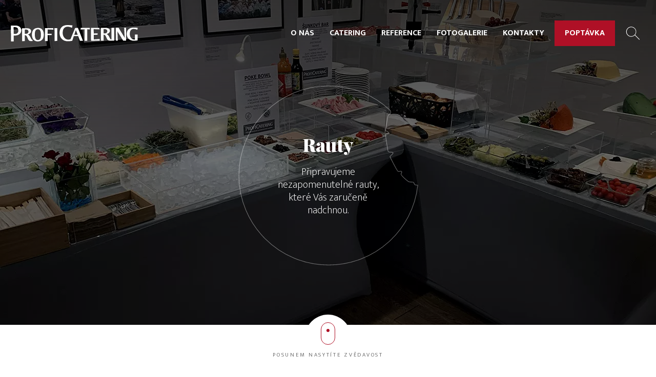

--- FILE ---
content_type: text/html
request_url: https://proficatering.cz/catering/rauty
body_size: 11735
content:
<!DOCTYPE html> <html lang="cs"> <head> <meta charset="utf-8"/> <link href="https://proficatering.cz/css/a99d5ccbcc0d9a344966aef12bf1c087.css?282d8cd1" rel="stylesheet" type="text/css"/> <title>Rauty - ProfiCatering</title> <meta name="Keywords" content="Catering Praha, Rauty Praha, Cateringové služby"> <meta name="Description" content="Připravujeme nezapomenutelné rauty, které Vás zaručeně nadchnou."> <meta property="og:title" content="Rauty - ProfiCatering"> <meta property="og:description" content="Připravujeme nezapomenutelné rauty, které Vás zaručeně nadchnou."> <meta property="og:site_name" content="ProfiCatering"> <meta name="apple-mobile-web-app-title" content="Proficatering.cz"> <meta name="author" content="NETservis s.r.o."/> <meta name="MobileOptimized" content="width"/> <meta name="HandheldFriendly" content="true"/> <meta name="viewport" content="width=device-width, initial-scale=1.0, user-scalable=yes"/> <script src="/scripts/jquery-3.2.1.min.js" nonce="8b7e6d6350bf94377871d2d85207ee63e1ed3838"></script> <!-- Global site tag (gtag.js) - Google Analytics --> <script nonce='8b7e6d6350bf94377871d2d85207ee63e1ed3838' async src="https://www.googletagmanager.com/gtag/js?id=UA-45541744-1"></script> <script nonce='8b7e6d6350bf94377871d2d85207ee63e1ed3838' > window.dataLayer = window.dataLayer || []; function gtag(){dataLayer.push(arguments);} gtag('js', new Date()); gtag('config', 'UA-45541744-1'); </script> <meta name="robots" content="index,follow"> <link rel="preconnect" href="https://fonts.gstatic.com/" crossorigin> <link href="//fonts.googleapis.com/css?family=Mukta:200,300,700%7CPlayfair+Display:900&subset=latin-ext" rel="stylesheet" type="text/css"/> </head> <body class="cs pageID1 pageID11 L-detail-sluzby"> <div id="page" > <header> <div class="section section--header"> <div class="header"> <div class="logo"> <a class="logo__link" href="/" title="Úvodní stránka"> <svg width="300" height="38" class="logo__img"> <use xlink:href="#svg-logo"></use> </svg> </a> </div> <div class="topCont"> <nav class="topNav"> <ul class="nav nav--topNavLvl1"> <li class="nav__item nav__item--topNavLvl1 "> <div class="nav__itemBox nav__itemBox--topNavLvl1"> <a class=" nav__link nav__link--topNavLvl1" href="/o-nas" title="O nás"><span class="nav__linkText">O nás</span></a> </div> <div class="submenu submenu--topNavLvl1"> </div> </li> <li class="nav__item nav__item--topNavLvl1 hasSubmenu"> <div class="nav__itemBox nav__itemBox--topNavLvl1"> <a class=" nav__link nav__link--topNavLvl1" href="/catering" title="Catering"><span class="nav__linkText">Catering</span></a> <div class="nav__openBtn SubmenuOnClick" data-idprefix="" data-pageid="1"></div> </div> <div class="submenu submenu--topNavLvl1"> <ol class="service"> <li class="service__item"><a href="/catering/konference-seminare-a-skoleni" class="service__link" title="Konference, semináře a školení"><span class="service__ico"> <img src="/img/SVGs/catering_01.svg" alt=""> </span> <span class="sprTop">Konference, semináře a školení</span> </a></li> <li class="service__item"><a href="/catering/bankety-a-galavecere" class="service__link" title="Bankety a galavečeře"><span class="service__ico"> <img src="/img/SVGs/catering_02.svg" alt=""> </span> <span class="sprTop">Bankety a galavečeře</span> </a></li> <li class="service__item"><a href="/catering/rauty" class="service__link" title="Rauty"><span class="service__ico"> <img src="/img/SVGs/catering_03.svg" alt=""> </span> <span class="sprTop">Rauty</span> </a></li> <li class="service__item"><a href="/catering/recepce" class="service__link" title="Recepce"><span class="service__ico"> <img src="/img/SVGs/catering_04.svg" alt=""> </span> <span class="sprTop">Recepce</span> </a></li> <li class="service__item"><a href="/catering/koktejly" class="service__link" title="Koktejly"><span class="service__ico"> <img src="/img/SVGs/catering_05.svg" alt=""> </span> <span class="sprTop">Koktejly</span> </a></li> <li class="service__item"><a href="/catering/svatby-a-svatebni-hostiny" class="service__link" title="Svatby a svatební hostiny"><span class="service__ico"> <img src="/img/SVGs/catering_06.svg" alt=""> </span> <span class="sprTop">Svatby a svatební hostiny</span> </a></li> <li class="service__item"><a href="/catering/garden-party-a-barbecue" class="service__link" title="Garden párty a barbecue"><span class="service__ico"> <img src="/img/SVGs/catering_07.svg" alt=""> </span> <span class="sprTop">Garden párty a barbecue</span> </a></li> <li class="service__item"><a href="/catering/grilovani-a-rozneni" class="service__link" title="Grilování a rožnění"><span class="service__ico"> <img src="/img/SVGs/catering_08.svg" alt=""> </span> <span class="sprTop">Grilování a rožnění</span> </a></li> <li class="service__item"><a href="/catering/oslavy" class="service__link" title="Oslavy"><span class="service__ico"> <img src="/img/SVGs/catering_09.svg" alt=""> </span> <span class="sprTop">Oslavy</span> </a></li> <li class="service__item"><a href="/catering/buffet-lunch-a-buffet-dinner" class="service__link" title="Buffet lunch a Buffet dinner"><span class="service__ico"> <img src="/img/SVGs/catering_10.svg" alt=""> </span> <span class="sprTop">Buffet lunch a Buffet dinner</span> </a></li> <li class="service__item"><a href="/catering/cise-vina-a-vernisaze" class="service__link" title="Číše vína a vernisáže"><span class="service__ico"> <img src="/img/SVGs/catering_11.svg" alt=""> </span> <span class="sprTop">Číše vína a vernisáže</span> </a></li> <li class="service__item"><a href="/catering/piknik" class="service__link" title="Piknik"><span class="service__ico"> <img src="/img/SVGs/catering_12.svg" alt=""> </span> <span class="sprTop">Piknik</span> </a></li> <li class="service__item"><a href="/catering/pracovni-obed" class="service__link" title="Pracovní oběd"><span class="service__ico"> <img src="/img/SVGs/catering_13.svg" alt=""> </span> <span class="sprTop">Pracovní oběd</span> </a></li> <li class="service__item"><a href="/catering/poradenstvi" class="service__link" title="Poradenství"><span class="service__ico"> <img src="/img/SVGs/catering_14.svg" alt=""> </span> <span class="sprTop">Poradenství</span> </a></li> <li class="service__item"><a href="/catering/pravidelne-firemni-stravovani" class="service__link" title="Pravidelné firemní stravování"><span class="service__ico"> <img src="/img/SVGs/catering_15.svg" alt=""> </span> <span class="sprTop">Pravidelné firemní stravování</span> </a></li> </ol> </div> </li> <li class="nav__item nav__item--topNavLvl1 "> <div class="nav__itemBox nav__itemBox--topNavLvl1"> <a class=" nav__link nav__link--topNavLvl1" href="/reference" title="Reference"><span class="nav__linkText">Reference</span></a> </div> <div class="submenu submenu--topNavLvl1"> </div> </li> <li class="nav__item nav__item--topNavLvl1 "> <div class="nav__itemBox nav__itemBox--topNavLvl1"> <a class=" nav__link nav__link--topNavLvl1" href="/fotogalerie" title="Fotogalerie"><span class="nav__linkText">Fotogalerie</span></a> </div> <div class="submenu submenu--topNavLvl1"> </div> </li> <li class="nav__item nav__item--topNavLvl1 "> <div class="nav__itemBox nav__itemBox--topNavLvl1"> <a class=" nav__link nav__link--topNavLvl1" href="/kontakty" title="Kontakty"><span class="nav__linkText">Kontakty</span></a> </div> <div class="submenu submenu--topNavLvl1"> </div> </li> </ul> </nav> <div class="offer"> <span id="offerButton" class="offer__link offerButtonClick hand" title="Chci vytvořit poptávku">Poptávka</span> </div> <div class="search"> <button type="button" class="topBtn topBtn--search" id="searchButton" title="Hledat"> <svg class="search__icon icon-svg" width="24" height="24"> <use xlink:href="#icon-search"></use> </svg> </button> </div> <button class="menuBtn" title="Navigace" id="menuBtn" type="button"><span><em></em></span></button> </div> <nav class="respNav"> <div class="respNavIn"> <ul class="nav nav--respNavLvl1"> <li class="nav__item nav__item--respNavLvl1 "> <div class="nav__itemBox nav__itemBox--respNavLvl1"> <a class=" nav__link nav__link--respNavLvl1" href="/o-nas" title="O nás"><span class="nav__linkText">O nás</span></a> </div> <div class="submenu submenu--respNavLvl1"> </div> </li> <li class="nav__item nav__item--respNavLvl1 "> <div class="nav__itemBox nav__itemBox--respNavLvl1"> <a class=" nav__link nav__link--respNavLvl1" href="/catering" title="Catering"><span class="nav__linkText">Catering</span></a> </div> <div class="submenu submenu--respNavLvl1"> </div> </li> <li class="nav__item nav__item--respNavLvl1 "> <div class="nav__itemBox nav__itemBox--respNavLvl1"> <a class=" nav__link nav__link--respNavLvl1" href="/reference" title="Reference"><span class="nav__linkText">Reference</span></a> </div> <div class="submenu submenu--respNavLvl1"> </div> </li> <li class="nav__item nav__item--respNavLvl1 "> <div class="nav__itemBox nav__itemBox--respNavLvl1"> <a class=" nav__link nav__link--respNavLvl1" href="/fotogalerie" title="Fotogalerie"><span class="nav__linkText">Fotogalerie</span></a> </div> <div class="submenu submenu--respNavLvl1"> </div> </li> <li class="nav__item nav__item--respNavLvl1 "> <div class="nav__itemBox nav__itemBox--respNavLvl1"> <a class=" nav__link nav__link--respNavLvl1" href="/kontakty" title="Kontakty"><span class="nav__linkText">Kontakty</span></a> </div> <div class="submenu submenu--respNavLvl1"> </div> </li> <li class="nav__item nav__item--respNavLvl1 " > <div class="nav__itemBox nav__itemBox--respNavLvl1"> <a class=" nav__link nav__link--respNavLvl1" href="#poptavka" class="Chci vytvořit poptávku" ><span class="nav__linkText"> <span class="offer__link offerButtonClick hand">Poptávka</span> </span></a> </div> </li> </ul> </div> </nav> <div id="dark"></div> </div> </div> </header> <main> <!-- OBSAH --> <section class="pageTop"> <div class="pageHeader"> <div class="pageHeader__img"> <picture> <source type="image/webp" srcset="/img/rauty/img_2560.webp 2560w, /img/rauty/img_1280.webp 1280w, /rauty/img/img_640.webp 640w" sizes="(min-width: 2560px) 2560px, 100vw"> <source type="image/jpeg" srcset="/img/rauty/img_2560.jpg 2560w, /img/rauty/img_1280.jpg 1280w, /img/rauty/img_640.jpg 640w" sizes="(min-width: 2560px) 2560px, 100vw"> <img src="/img/rauty/img_2560.jpg" width="2560" height="1600" alt=""> </picture> </div> <div class="pageHeaderIn"> <div class="pageHeader__cont"> <h1 class="pageHeader__hdr">Rauty</h1> <div class="pageHeader__txt">Připravujeme nezapomenutelné rauty, které Vás zaručeně nadchnou. </div> <div class="pageHeader__bg"></div> </div> </div> </div> <div class="scrollNext"> <a href="#pageContentScroll" class="magic--scrollToHash scrollNext__link" title="Rauty"><span class="scrollNext__ico"> <span></span> </span>Posunem nasytíte zvědavost</a> </div> </section> <span id="pageContentScroll"></span> <section class="photogalleryBox"> <div class="section"> <div class="content"> <div class="photogallery"> <div class="photogalleryR"> <div class="photogalleryR__top"> <div class="photogallery__cont magic--showOnScroll magic--transitionOnScroll"> <h2>Rauty jsou obdobou recepce, tento název se ale používá v diplomatických kruzích.</h2> <p>Dbáme na správné postupy, kvalitní suroviny a perfektní reprezentaci vybraného menu. Catering s námi je prostě zážitek, přesvědčte se sami. Jedná se o běžnou společenskou akci, kde u vchodu vítá obsluha uvítacím nápojem (welcome drink). Raut se často koná na netradičních místech, ale vždy musí vypadat honosně a reprezentativně. Po krátkém zahájení hostitelem, který zve ke stolům, nastává volná zábava.</p> </div> </div> <div class="photogalleryR__bottom magic--showOnScroll magic--transitionOnScroll"> <div class="photo " > <picture><source srcset="/file/9ecc5864a4bef438c63a3017ca2871ae/79/webGalleryPreview1-545w:webp/06.webp 545w,/file/9ecc5864a4bef438c63a3017ca2871ae/79/webGalleryPreview1-1090w:webp/06.webp 1090w,/file/9ecc5864a4bef438c63a3017ca2871ae/79/webGalleryPreview1-1635w:webp/06.webp 1635w" type="image/webp" sizes="(min-width: 1641px) 545px, (min-width: 961px) 34vw, (min-width: 546px) 50vw, 100vw" /> <source srcset="/file/9ecc5864a4bef438c63a3017ca2871ae/79/webGalleryPreview1-545w/06.jpg 545w,/file/9ecc5864a4bef438c63a3017ca2871ae/79/webGalleryPreview1-1090w/06.jpg 1090w,/file/9ecc5864a4bef438c63a3017ca2871ae/79/webGalleryPreview1-1635w/06.jpg 1635w" type="image/jpeg" sizes="(min-width: 1641px) 545px, (min-width: 961px) 34vw, (min-width: 546px) 50vw, 100vw" > <img src="/file/9ecc5864a4bef438c63a3017ca2871ae/79/webGalleryPreview1/06.jpg" alt="Rauty" title="Rauty " /> </picture></div> <div class="photo"> <span> <picture><source srcset="/file/6be5a7ef981a573cc5e0bfd5120f7c2e/78/webGalleryPreview1-545w:webp/05.webp 545w,/file/6be5a7ef981a573cc5e0bfd5120f7c2e/78/webGalleryPreview1-1090w:webp/05.webp 1090w,/file/6be5a7ef981a573cc5e0bfd5120f7c2e/78/webGalleryPreview1-1635w:webp/05.webp 1635w" type="image/webp" sizes="(min-width: 1641px) 545px, (min-width: 961px) 34vw, (min-width: 546px) 50vw, 100vw" /> <source srcset="/file/6be5a7ef981a573cc5e0bfd5120f7c2e/78/webGalleryPreview1-545w/05.jpg 545w,/file/6be5a7ef981a573cc5e0bfd5120f7c2e/78/webGalleryPreview1-1090w/05.jpg 1090w,/file/6be5a7ef981a573cc5e0bfd5120f7c2e/78/webGalleryPreview1-1635w/05.jpg 1635w" type="image/jpeg" sizes="(min-width: 1641px) 545px, (min-width: 961px) 34vw, (min-width: 546px) 50vw, 100vw" > <img src="/file/6be5a7ef981a573cc5e0bfd5120f7c2e/78/webGalleryPreview1/05.jpg" alt="Rauty" title="Rauty " /> </picture></span> <div class="photoSideR"> <picture><source srcset="/file/93da9511947551ff525265ea42ec1d6d/77/webGalleryPreview2-272w:webp/04.webp 272w,/file/93da9511947551ff525265ea42ec1d6d/77/webGalleryPreview2-545w:webp/04.webp 545w,/file/93da9511947551ff525265ea42ec1d6d/77/webGalleryPreview2-1090w:webp/04.webp 1090w,/file/93da9511947551ff525265ea42ec1d6d/77/webGalleryPreview2-1635w:webp/04.webp 1635w" type="image/webp" sizes="(min-width: 1641px) 272px, (min-width: 961px) 16vw, (min-width: 546px) 50vw, 100vw" /> <source srcset="/file/93da9511947551ff525265ea42ec1d6d/77/webGalleryPreview2-272w/04.jpg 272w,/file/93da9511947551ff525265ea42ec1d6d/77/webGalleryPreview2-545w/04.jpg 545w,/file/93da9511947551ff525265ea42ec1d6d/77/webGalleryPreview2-1090w/04.jpg 1090w,/file/93da9511947551ff525265ea42ec1d6d/77/webGalleryPreview2-1635w/04.jpg 1635w" type="image/jpeg" sizes="(min-width: 1641px) 272px, (min-width: 961px) 16vw, (min-width: 546px) 50vw, 100vw" > <img src="/file/93da9511947551ff525265ea42ec1d6d/77/webGalleryPreview2/04.jpg" alt="Rauty" title="Rauty " /> </picture></div> </div> <a class="nextService" href="/catering/recepce" title="Recepce"> <span class="nextServiceIn"> <span class="microText">Dále vás čeká v nabídce</span> <span class="photogallery__offerHdr photogallery__offerHdr--next">Recepce</span> <span class="txtBoxes__link"><span class="txtBoxes__more nopad">Pokračovat na Recepce</span></span> </span> <span class="nextService__ico"><img src="/img/SVGs/catering_04.svg" alt="Recepce"></span> </a> </div> </div> <div class="photogalleryL magic--showOnScroll magic--transitionOnScroll"> <div class="photo"> <picture><source srcset="/file/1c0d0c4def6883bf534aabc089d104b7/74/webGalleryPreview1-545w:webp/01.webp 545w,/file/1c0d0c4def6883bf534aabc089d104b7/74/webGalleryPreview1-1090w:webp/01.webp 1090w,/file/1c0d0c4def6883bf534aabc089d104b7/74/webGalleryPreview1-1635w:webp/01.webp 1635w" type="image/webp" sizes="(min-width: 1641px) 545px, (min-width: 961px) 34vw, (min-width: 546px) 50vw, 100vw" /> <source srcset="/file/1c0d0c4def6883bf534aabc089d104b7/74/webGalleryPreview1-545w/01.jpg 545w,/file/1c0d0c4def6883bf534aabc089d104b7/74/webGalleryPreview1-1090w/01.jpg 1090w,/file/1c0d0c4def6883bf534aabc089d104b7/74/webGalleryPreview1-1635w/01.jpg 1635w" type="image/jpeg" sizes="(min-width: 1641px) 545px, (min-width: 961px) 34vw, (min-width: 546px) 50vw, 100vw" > <img src="/file/1c0d0c4def6883bf534aabc089d104b7/74/webGalleryPreview1/01.jpg" alt="Rauty" title="Rauty " /> </picture> <div class="photoSideL"> <picture><source srcset="/file/dc27e197817f19edaedcc59af155b6d4/76/webGalleryPreview2-272w:webp/03.webp 272w,/file/dc27e197817f19edaedcc59af155b6d4/76/webGalleryPreview2-545w:webp/03.webp 545w,/file/dc27e197817f19edaedcc59af155b6d4/76/webGalleryPreview2-1090w:webp/03.webp 1090w,/file/dc27e197817f19edaedcc59af155b6d4/76/webGalleryPreview2-1635w:webp/03.webp 1635w" type="image/webp" sizes="(min-width: 1641px) 272px, (min-width: 961px) 16vw, (min-width: 546px) 50vw, 100vw" /> <source srcset="/file/dc27e197817f19edaedcc59af155b6d4/76/webGalleryPreview2-272w/03.jpg 272w,/file/dc27e197817f19edaedcc59af155b6d4/76/webGalleryPreview2-545w/03.jpg 545w,/file/dc27e197817f19edaedcc59af155b6d4/76/webGalleryPreview2-1090w/03.jpg 1090w,/file/dc27e197817f19edaedcc59af155b6d4/76/webGalleryPreview2-1635w/03.jpg 1635w" type="image/jpeg" sizes="(min-width: 1641px) 272px, (min-width: 961px) 16vw, (min-width: 546px) 50vw, 100vw" > <img src="/file/dc27e197817f19edaedcc59af155b6d4/76/webGalleryPreview2/03.jpg" alt="Rauty" title="Rauty " /> </picture></div> </div> <div class="photogallery__offer offerButtonClick l"> <h3 class="photogallery__offerHdr">Mám chuť zkusit vaše služby a&nbsp;vytvořit poptávku...</h3> <a href="" class="btn photogallery__offerBtn">Chci vytvořit poptávku</a> </div> <div class="photo "> <picture><source srcset="/file/1af802831a2134c6f71ea0db35205309/75/webGalleryPreview1-545w:webp/02.webp 545w,/file/1af802831a2134c6f71ea0db35205309/75/webGalleryPreview1-1090w:webp/02.webp 1090w,/file/1af802831a2134c6f71ea0db35205309/75/webGalleryPreview1-1635w:webp/02.webp 1635w" type="image/webp" sizes="(min-width: 1641px) 545px, (min-width: 961px) 34vw, (min-width: 546px) 50vw, 100vw" /> <source srcset="/file/1af802831a2134c6f71ea0db35205309/75/webGalleryPreview1-545w/02.jpg 545w,/file/1af802831a2134c6f71ea0db35205309/75/webGalleryPreview1-1090w/02.jpg 1090w,/file/1af802831a2134c6f71ea0db35205309/75/webGalleryPreview1-1635w/02.jpg 1635w" type="image/jpeg" sizes="(min-width: 1641px) 545px, (min-width: 961px) 34vw, (min-width: 546px) 50vw, 100vw" > <img src="/file/1af802831a2134c6f71ea0db35205309/75/webGalleryPreview1/02.jpg" alt="Rauty" title="Rauty " /> </picture></div> </div> </div> </div> </div> </section> <section class=""> <div class="section"> <div class="content"> <h2 class="mainHdr magic--showOnScroll magic--transitionOnScroll">Naše nabídka</h2> <ol class="service"> <li class="service__item"><a href="/catering/konference-seminare-a-skoleni" class="service__link" title="Konference, semináře a školení"><span class="service__ico"> <img src="/img/SVGs/catering_01.svg" alt="Konference, semináře a školení"> </span> <span class="sprTop">Konference, semináře a školení</span> </a></li> <li class="service__item"><a href="/catering/bankety-a-galavecere" class="service__link" title="Bankety a galavečeře"><span class="service__ico"> <img src="/img/SVGs/catering_02.svg" alt="Bankety a galavečeře"> </span> <span class="sprTop">Bankety a galavečeře</span> </a></li> <li class="service__item"><a href="/catering/rauty" class="service__link" title="Rauty"><span class="service__ico"> <img src="/img/SVGs/catering_03.svg" alt="Rauty"> </span> <span class="sprTop">Rauty</span> </a></li> <li class="service__item"><a href="/catering/recepce" class="service__link" title="Recepce"><span class="service__ico"> <img src="/img/SVGs/catering_04.svg" alt="Recepce"> </span> <span class="sprTop">Recepce</span> </a></li> <li class="service__item"><a href="/catering/koktejly" class="service__link" title="Koktejly"><span class="service__ico"> <img src="/img/SVGs/catering_05.svg" alt="Koktejly"> </span> <span class="sprTop">Koktejly</span> </a></li> <li class="service__item"><a href="/catering/svatby-a-svatebni-hostiny" class="service__link" title="Svatby a svatební hostiny"><span class="service__ico"> <img src="/img/SVGs/catering_06.svg" alt="Svatby a svatební hostiny"> </span> <span class="sprTop">Svatby a svatební hostiny</span> </a></li> <li class="service__item"><a href="/catering/garden-party-a-barbecue" class="service__link" title="Garden párty a barbecue"><span class="service__ico"> <img src="/img/SVGs/catering_07.svg" alt="Garden párty a barbecue"> </span> <span class="sprTop">Garden párty a barbecue</span> </a></li> <li class="service__item"><a href="/catering/grilovani-a-rozneni" class="service__link" title="Grilování a rožnění"><span class="service__ico"> <img src="/img/SVGs/catering_08.svg" alt="Grilování a rožnění"> </span> <span class="sprTop">Grilování a rožnění</span> </a></li> <li class="service__item"><a href="/catering/oslavy" class="service__link" title="Oslavy"><span class="service__ico"> <img src="/img/SVGs/catering_09.svg" alt="Oslavy"> </span> <span class="sprTop">Oslavy</span> </a></li> <li class="service__item"><a href="/catering/buffet-lunch-a-buffet-dinner" class="service__link" title="Buffet lunch a Buffet dinner"><span class="service__ico"> <img src="/img/SVGs/catering_10.svg" alt="Buffet lunch a Buffet dinner"> </span> <span class="sprTop">Buffet lunch a Buffet dinner</span> </a></li> <li class="service__item"><a href="/catering/cise-vina-a-vernisaze" class="service__link" title="Číše vína a vernisáže"><span class="service__ico"> <img src="/img/SVGs/catering_11.svg" alt="Číše vína a vernisáže"> </span> <span class="sprTop">Číše vína a vernisáže</span> </a></li> <li class="service__item"><a href="/catering/piknik" class="service__link" title="Piknik"><span class="service__ico"> <img src="/img/SVGs/catering_12.svg" alt="Piknik"> </span> <span class="sprTop">Piknik</span> </a></li> <li class="service__item"><a href="/catering/pracovni-obed" class="service__link" title="Pracovní oběd"><span class="service__ico"> <img src="/img/SVGs/catering_13.svg" alt="Pracovní oběd"> </span> <span class="sprTop">Pracovní oběd</span> </a></li> <li class="service__item"><a href="/catering/poradenstvi" class="service__link" title="Poradenství"><span class="service__ico"> <img src="/img/SVGs/catering_14.svg" alt="Poradenství"> </span> <span class="sprTop">Poradenství</span> </a></li> <li class="service__item"><a href="/catering/pravidelne-firemni-stravovani" class="service__link" title="Pravidelné firemní stravování"><span class="service__ico"> <img src="/img/SVGs/catering_15.svg" alt="Pravidelné firemní stravování"> </span> <span class="sprTop">Pravidelné firemní stravování</span> </a></li> </ol> </div> </div> </section> <section class="van"> <div class="section section--van"> <div class="content magic--showOnScroll magic--transitionOnScroll"> <div class="microHdr">Vozíme tým profesionálů</div> <div class="van__img"> <picture> <source type="image/webp" srcset="/img/van_640.webp 640w, /img/van_1190.webp 1190w, /img/van_2380.webp 2380w" sizes="(min-width: 1191px) 1190px, 100vw"> <source type="image/jpeg" srcset="/img/van_640.jpg 640w, /img/van_1190.jpg 1190w, /img/van_2380.jpg 2380w" sizes="(min-width: 1191px) 1190px, 100vw"> <img src="/img/van_1190.jpg" width="1190" height="456" alt="Vozíme tým profesionálů"> </picture> </div> <h2 class="hpText__hdr hpText__hdr--van">Máte chuť nás ochutnat?</h2> <p class="center"><span class="btn offerButtonClick hand" title="Chci vytvořit poptávku">Chci vytvořit poptávku</span></p> </div> </div> </section> <!-- /OBSAH --> <div class="searchBox"> <div class="logo logo--search"> <a class="logo__link" href="/" title="Úvodní stránka"> <svg width="300" height="38" class="logo__img"> <use xlink:href="#svg-logo"></use> </svg> </a> </div> <div class="searchBoxIn"> <div class="searchBoxInIn"> <div class="section section--search"> <form class="search__form" action="/vyhledavani" id="search" method="get"> <fieldset class="search__fieldset"> <input name="do-search" value="hledat" type="hidden"> <label class="search__label" for="searchField">Co hledáte na Proficatering.cz?</label> <div class="search__inpBox"> <input name="q" id="searchField" class="search__input" size="25" type="search"> <button type="submit" class="search__btn">_ <svg class="icon-svg" width="30" height="30"> <use xlink:href="#icon-search"></use> </svg> </button> </div> </fieldset> </form> </div> <div class="closeBtn" id="searchClose"> <svg class="icon-svg" width="24" height="24"> <use xlink:href="#icon-close2"></use> </svg> <span class="microText">Zavřít vyhledávání</span> </div> </div> </div> </div> <div class="rollWin"> <div class="rollWinContent"> <div class="closeBtn" id="offerClose"> <svg class="icon-svg" width="24" height="24"> <use xlink:href="#icon-close2"></use> </svg> <span class="microText">Zavřít poptávku</span> </div> <div class="rollWinContentIn"> <h2 class="rollWin__hdr">Poptávka</h2> <div class="rollWin__claim">Chcete uspořádat velký kongres, firemní večírek, svatbu či pohostit své blízké?</div> <div class="rollWin__text">Obraťte se na nás pomocí poptávkového formuláře. Sdělte nám své chutě, potřeby, představy i svá přání. Nabídka tak bude zpracována o to rychleji. Děkujeme a budeme se těšit na osobní setkání.</div> <div id="formContainer1"> <form action="https://proficatering.cz/catering/rauty" method="POST" enctype="multipart/form-data" class="offerForm form-to-validate formLayout-top" id="From8ed363" > <fieldset> <div class="row row-pad5"> <div class="col-6" > <div class="plcInput plcInput--ico"> <div class="plcInput__ico"> <svg width="24" height="24" class="svgIcon"> <use xlink:href="#icon-address-card-light"></use> </svg> </div> <div class="required"> <label for="FormFields[1]" class="plcInput__label ">Firma</label> <input type="text"	aria-label="Firma" name="FormFields[1]" value="" id="FormFields[1]"	class="plcInput__item" placeholder=""> </div> </div> </div> <div class="col-6" > <div class="plcInput plcInput--ico"> <div class="plcInput__ico"> <svg width="24" height="24" class="svgIcon"> <use xlink:href="#icon-id-card-alt-light"></use> </svg> </div> <div class="required"> <label for="FormFields[2]" class="plcInput__label ">Kontaktní osoba</label> <input type="text"	aria-label="Kontaktní osoba" name="FormFields[2]" value="" id="FormFields[2]"	class="plcInput__item" placeholder=""> </div> </div> </div> </div> <div class="row row-pad5"> <div class="col-6" > <div class="plcInput plcInput--ico"> <div class="plcInput__ico"> <svg width="24" height="24" class="svgIcon"> <use xlink:href="#icon-mobile-android-alt-light"></use> </svg> </div> <div class="required"> <label for="FormFields[3]" class="plcInput__label ">Telefon</label> <input type="text"	aria-label="Telefon" name="FormFields[3]" value="" id="FormFields[3]"	class="plcInput__item" placeholder=""> </div> </div> </div> <div class="col-6" > <div class="plcInput plcInput--ico"> <div class="plcInput__ico"> <svg width="24" height="24" class="svgIcon"> <use xlink:href="#icon-envelope-light"></use> </svg> </div> <div class="required"> <label for="FormFields[4]" class="plcInput__label ">E-mail</label> <input type="text"	aria-label="E-mail" name="FormFields[4]" value="" id="FormFields[4]"	class="plcInput__item" placeholder=""> </div> </div> </div> </div> <div class="row row-pad5"> <div class="col-6" > <div class="plcInput plcInput--ico"> <div class="plcInput__ico"> <svg width="24" height="24" class="svgIcon"> <use xlink:href="#icon-calendar-alt-light"></use> </svg> </div> <label for="FormFields[5]" class="plcInput__label ">Datum konání</label> <input type="text"	aria-label="Datum konání" name="FormFields[5]" value="" id="FormFields[5]"	class="plcInput__item" placeholder=""> </div> </div> <div class="col-6" > <div class="plcInput plcInput--ico"> <div class="plcInput__ico"> <svg width="24" height="24" class="svgIcon"> <use xlink:href="#icon-user-light"></use> </svg> </div> <label for="FormFields[6]" class="plcInput__label ">Počet osob</label> <input type="text"	aria-label="Počet osob" name="FormFields[6]" value="" id="FormFields[6]"	class="plcInput__item" placeholder=""> </div> </div> </div> <div class="row row-pad5"> <div class="col-6" > <div class="plcInput plcInput--ico"> <div class="plcInput__ico"> <svg width="24" height="24" class="svgIcon"> <use xlink:href="#icon-calculator-light"></use> </svg> </div> <div class="required"> <label for="FormFields[8]" class="plcInput__label plcInput__label plcInput__label--stable">Rozpočet na osobu</label> <div class="radioSet"> <div class="inputReplaceRow"> <div class="inputReplace"> <input class="radio-replace" type="radio" id="check-1" name="demo" value="1" > </div> <div class="inputReplaceLabel"> <label for="check-1">500 Kč</label> </div> </div> <div class="inputReplaceRow"> <div class="inputReplace"> <input class="radio-replace" type="radio" id="check-2" name="demo" value="2" > </div> <div class="inputReplaceLabel"> <label for="check-2">800 Kč</label> </div> </div> <div class="inputReplaceRow"> <div class="inputReplace"> <input class="radio-replace" type="radio" id="check-3" name="demo" value="3"> </div> <div class="inputReplaceLabel"> <label for="check-3">1000 Kč</label> </div> </div> <div class="inputReplaceRow"> <div class="inputReplace"> <input class="radio-replace" type="radio" id="check-4" name="demo" value="4"> </div> <div class="inputReplaceLabel"> <label for="check-4">více než 1000 Kč</label> </div> </div> </div> <script nonce="8b7e6d6350bf94377871d2d85207ee63e1ed3838"> $(".radioSet").click(function(){ if( $("input[name='demo']:checked"). val() == "1"){ $('#offerBottomOver').addClass('offerBottomOver--active') }else{ $('#offerBottomOver').removeClass('offerBottomOver--active') } $("select[name='FormFields[8]']").val( $("input[name='demo']:checked"). val()); }); </script> <span class="no"> <select name="FormFields[8]" class="form-control input select2me" id="FormFields[8]" data-placeholder="Vyberte" aria-label="Rozpočet na osobu"> <option value="" selected="selected" >Vyberte</option> <option value="1" >500 Kč</option> <option value="2" >800 Kč</option> <option value="3" >1 000 Kč</option> <option value="4" >Více než 1 000 Kč</option> </select> </span> </div> </div> </div> <div class="col-6" > <div class="plcInput plcInput--ico"> <div class="plcInput__ico"> <svg width="24" height="24" class="svgIcon"> <use xlink:href="#icon-pencil-alt-light"></use> </svg> </div> <label for="FormFields[7]" class="plcInput__label plcInput__label plcInput__label--stable">Popis akce</label> <textarea cols="75" rows="4" id="FormFields[7]" name="FormFields[7]" class="form-control plcInput__textarea" placeholder="" aria-label="Popis akce" ></textarea> </div> </div> </div> <div class="offerBottom" > <div class="microText">Nevíte si rady? Zavolejte…</div> <div class="fContact__tel"><a href="tel:00420777797902">777 797 902</a></div> <button type="submit" value="Odeslat formulář s poptávkou" class="btn" title="">Odeslat formulář s poptávkou</button> <input type="hidden" name="do-processForm" value="1" /> <div class="microText">Vaše osobní údaje budou zpracovány podle Podmínek <a href="/informace-o-zpracovani-osobnich-udaju" target="_blank">zpracování osobních údajů</a></div> <div class="offerBottomOver" id="offerBottomOver"> <div class="offerBottomOverIn"> <div class="offerBottomOver__text">Limit není úplně ideální, bude lepší, když si zavoláme a zkusíme s tím něco udělat.</div> <div class="fContact__tel"><a href="tel:00420777797902">777 797 902</a></div> </div> </div> </div> </fieldset> <div class="lomic clear"><br class="no" /></div> </form> <script type="text/javascript" nonce="8b7e6d6350bf94377871d2d85207ee63e1ed3838"> $(function(){	$('#From8ed363').validate({	ignore: [],	errorElement: 'span',	errorClass: 'help-block error',	rules: {	"FormFields[1]": {	required: true	},	"FormFields[2]": {	required: true	},	"FormFields[3]": {	required: true	},	"FormFields[4]": {	required: true,
email: true	},	"FormFields[8]": {	required: true	}	},	messages:{	"FormFields[1]": {	required: "Povinný údaj"	},	"FormFields[2]": {	required: "Povinný údaj"	},	"FormFields[3]": {	required: "Povinný údaj"	},	"FormFields[4]": {	required: "Povinný údaj",
email: "Chybný formát e-mailové adresy"	},	"FormFields[8]": {	required: "Povinný údaj"	}	},	errorPlacement: function (error, element) {/* render error placement for each input type*/	/*console.log(element);*/	if($(element).closest('.pagesSelectorHolder').length) {	ec = $(element).closest('.pagesSelectorHolder').find('.errorContainer');	ec.html('');	error.appendTo(ec);	} else if(element.hasClass('select2-hidden-accessible')) {	error.insertAfter(element.parent(".form-group").find('.select2-container'));	} else if (element.parent(".input-group").length > 0) {	error.insertAfter(element.parent(".input-group"));	} else if (element.attr("data-error-container")) {	error.appendTo(element.attr("data-error-container"));	} else if (element.parents('.radio-list').length > 0) {	error.appendTo(element.parents('.radio-list').attr("data-error-container"));	} else if (element.parents('.radio-inline').length > 0) {	error.appendTo(element.parents('.radio-inline').attr("data-error-container"));	} else if (element.parents('.checkbox-list').length > 0) {	error.appendTo(element.parents('.checkbox-list').attr("data-error-container"));	} else if (element.parents('.checkbox-inline').length > 0) {	error.appendTo(element.parents('.checkbox-inline').attr("data-error-container"));	} else if (element.parents('.inputReplace').length > 0) {	error.insertAfter($(element).closest('.inputReplaceRow').find('.inputReplaceLabel label'));	} else {	error.insertAfter(element); /*for other inputs, just perform default behavior*/	}	},	highlight: function (element) { /*hightlight error inputs*/	if($(element).closest('.pagesSelectorHolder').length) {	ec = $(element).closest('.pagesSelectorHolder').find('.errorContainer');	ec.addClass('has-error');	ec.show();	} else if($(element).closest('.required').length) {	ec = $(element).closest('.required');	ec.addClass('has-error');	ec.show();	} else if($(element).closest('.form-group').length) {	$(element).closest('.form-group').addClass('has-error'); /* set error class to the control group*/	} else {	div = $(element).closest('div');	div.addClass('has-error');	}	},	unhighlight: function (element) { /* revert the change done by hightlight*/	if($(element).closest('.pagesSelectorHolder').length) {	ec = $(element).closest('.pagesSelectorHolder').find('.errorContainer');	ec.removeClass('has-error');	ec.hide();	} else if($(element).closest('.required').length) {	ec = $(element).closest('.required');	ec.removeClass('has-error');	} else if($(element).closest('.form-group').length) {	$(element).closest('.form-group').removeClass('has-error'); /* set error class to the control group*/	} else {	div = $(element).closest('div');	div.removeClass('has-error');	}	},	success: function (label) {	label.closest('.form-group').removeClass('has-error'); /* set success class to the control group*/	},	invalidHandler: function(form, validator) {	el = ($(validator.errorList[0].element));	if(el.is(':visible')) {	tgt = el;	} else { /*jestli to neni videt, asi to bude nejak skryty, podivame se po nadrazenem prvku, ktery by to mohl obalovat.*/	tgt = el.closest('.pagesSelectorHolder').find('.errorContainer');	}	if(tgt.length)	$('html, body').animate({ scrollTop: tgt.offset().top }, 500);	} });	}); </script> </div> <script nonce="8b7e6d6350bf94377871d2d85207ee63e1ed3838"> $(".offerForm input").focus(function(){ checkLabels(); if( ! $(this).closest(".plcInput--ico").find(".plcInput__label").hasClass("plcInput__label--stable")) { $(this).closest(".plcInput--ico").addClass("plcInput--focus"); } }); function checkLabels(){ $(".offerForm input").each(function(){ if( ! $(this).closest(".plcInput--ico").find(".plcInput__label").hasClass("plcInput__label--stable")) { if ($(this).val().length > 0) { $(this).closest(".plcInput--ico").addClass("plcInput--focus"); } else { $(this).closest(".plcInput--ico").removeClass("plcInput--focus"); } } }); } checkLabels(); </script> <script type="text/javascript" nonce="8b7e6d6350bf94377871d2d85207ee63e1ed3838"> $(function() {	window.setTimeout(function() { captchaForm1();	}, 1000);	});	function captchaForm1(){ $.ajax({ type: "post", url: "/captchaToken?idForm=1", success: function (data) { $('#formContainer1 form input[name="captchaToken"]').remove(); $inp = $('<input type="hidden" name="captchaToken" value="">'); $inp.val(data['token']); $('#formContainer1 form').append($inp); }, error: function (request, status, error) { console.log("err:"+request.responseText); window.setTimeout(function() { captchaForm1(); }, 1000); } }); } </script> </div> </div> </div> </main> <footer> <div class="section section--footer"> <div class="footer"> <div class="fContact"> <div class="fContact__ico magic--svgOnScroll" style="opacity: 0;"> <svg xmlns="http://www.w3.org/2000/svg" width="120" height="120" viewBox="0 0 120 120"> <path fill="none" stroke="#000" stroke-miterlimit="10" d="M104 39.5c0-.1-.1-.3-.1-.4C97.8 15.1 73.4.6 49.4 6.7S10.8 37.3 17 61.3c0 .1.1.3.1.4L104 39.5z" /> <circle fill="none" stroke="#000" stroke-miterlimit="10" cx="48.3" cy="4.1" r="2.7" /> <line fill="none" stroke="#000" stroke-miterlimit="10" x1="12.1" y1="74.6" x2="109.1" y2="74.6" /> <polyline fill="none" stroke="#000" stroke-miterlimit="10" points="33.7,74.6 49.5,94 90.3,117.5" /> <path fill="none" stroke="#000" stroke-miterlimit="10" d="M80.4 74.7S71 91 91.4 99.8M42.7 74.7s10.1 11 12.9 12 7.1 2.8 10.6.9c3.4-1.8 3.9-2.3 4.1-4.1s1.8-8.9 1.8-8.9" /> <line fill="none" stroke="#000" stroke-miterlimit="10" x1="91.3" y1="96.7" x2="91.3" y2="105" /> <path fill="none" stroke="#000" stroke-miterlimit="10" d="M59.6 51.2v16.5c0 2.1 1.7 3.8 3.8 3.8h33.3c2.1 0 3.8-1.7 3.8-3.8v-18c0-2.1-1.7-3.8-3.8-3.8H78.8M24.6 59.5v8.2c0 2.1 1.7 3.8 3.8 3.8h19.3c2.1 0 3.8-1.7 3.8-3.8V52.9" /> <polyline fill="none" stroke="#000" stroke-miterlimit="10" points="59.7,53.4 80.4,62.1 100.1,53" /> <line fill="none" stroke="#000" stroke-miterlimit="10" x1="33.4" y1="66.3" x2="41.3" y2="66.3" /> </svg> </div> <div class="fContact__box"> <div class="fContact__tel"> <a href="tel:00420777797902" title="Zavolat na 777 797 902">777 797 902</a> <span>nebo</span> <a href="tel:00420777664161" title="Zavolat na 777 664 161">7777 664 161</a> </div> <div class="fContact__email"> <div class="sprTop"> <a href="mailto:vas@proficatering.cz" title="Odeslat e-mail">vas@proficatering.cz</a> </div> </div> <div class="fContact__soc"> <a href="https://www.facebook.com/proficateringcz/" target="_blank" title="Náš Facebook"> <svg class="icon icon-facebook-f-brands" width="24" height="24"> <use xlink:href="#icon-facebook-f-brands"></use> </svg> </a> <a href="https://www.youtube.com/user/ProficateringTV" target="_blank" title="Náš YouTube"> <svg class="icon icon-youtube-brands" width="24" height="24"> <use xlink:href="#icon-youtube-brands"></use> </svg> </a> <a href="https://www.instagram.com/profi_catering/" target="_blank" title="Náš Instagram"> <svg class="icon icon-instagram-brands" width="24" height="24"> <use xlink:href="#icon-instagram-brands"></use> </svg> </a> </div> <div class=" fContact__soc__left"> <a href="https://www.netservis.cz/pro-novinare/opet-jsme-vyhrali-webtop100.html" target="_blank" title="Tento web opakovaně zvítězil v soutěži WebTop 100"> <img src="/img/webtop100-2022.png"> </a> </div> </div> <address class="fContact__adr">Střížkovská 8/9 <br> 180 00 – Praha 8 <br> Česká Republika</address> <div class="fContact__guide"> <div class="sprTop"> <a href="/kontakty#kudy-k-nam" title="Kontakt">Kudy k nám?</a> </div> </div> </div> <div class="fBottom inRow"> <div class="f1 microText">©&nbsp;2026, Styl&nbsp;Profi&nbsp;s.r.o., IČ:&nbsp;25133489, DIČ:&nbsp;CZ25133489</div> <div class="f2"> <a href="https://www.netservis.cz" title="NETservis.cz" target="_blank"><img src="/img/netservis.svg" class="netLogo" alt=""></a> </div> </div> </div> </div> <svg aria-hidden="true" class="svgSprite" version="1.1" xmlns="http://www.w3.org/2000/svg" xmlns:xlink="http://www.w3.org/1999/xlink"> <defs><symbol id="icon-instagram-brands" viewBox="0 0 28 32"> <path d="M14.006 8.813c-3.975 0-7.181 3.206-7.181 7.181s3.206 7.181 7.181 7.181 7.181-3.206 7.181-7.181-3.206-7.181-7.181-7.181zM14.006 20.663c-2.569 0-4.669-2.094-4.669-4.669s2.094-4.669 4.669-4.669 4.669 2.094 4.669 4.669-2.1 4.669-4.669 4.669zM23.156 8.519c0 0.931-0.75 1.675-1.675 1.675-0.931 0-1.675-0.75-1.675-1.675s0.75-1.675 1.675-1.675 1.675 0.75 1.675 1.675zM27.913 10.219c-0.106-2.244-0.619-4.231-2.262-5.869-1.637-1.638-3.625-2.15-5.869-2.263-2.313-0.131-9.244-0.131-11.556 0-2.237 0.106-4.225 0.619-5.869 2.256s-2.15 3.625-2.263 5.869c-0.131 2.313-0.131 9.244 0 11.556 0.106 2.244 0.619 4.231 2.263 5.869s3.625 2.15 5.869 2.262c2.313 0.131 9.244 0.131 11.556 0 2.244-0.106 4.231-0.619 5.869-2.262 1.637-1.637 2.15-3.625 2.262-5.869 0.131-2.313 0.131-9.238 0-11.55zM24.925 24.25c-0.488 1.225-1.431 2.169-2.663 2.663-1.844 0.731-6.219 0.563-8.256 0.563s-6.419 0.163-8.256-0.563c-1.225-0.488-2.169-1.431-2.663-2.663-0.731-1.844-0.563-6.219-0.563-8.256s-0.163-6.419 0.563-8.256c0.487-1.225 1.431-2.169 2.663-2.662 1.844-0.731 6.219-0.563 8.256-0.563s6.419-0.162 8.256 0.563c1.225 0.487 2.169 1.431 2.663 2.662 0.731 1.844 0.563 6.219 0.563 8.256s0.169 6.419-0.563 8.256z"></path> </symbol> <symbol id="svg-logo" viewBox="0 0 300 38"> <polygon points="195.539,33.393 195.498,22.445 204.689,22.406 204.676,19.415 195.484,19.455 195.443,9.517 208.822,9.993 208.809,6.485 189.068,6.553 189.176,36.396 209.354,36.329 209.34,32.331" /> <path d="M151.91 6.689L141.033 32.9c-1.468.519-3.249.927-5.166.938-7.22.027-13.12-6.961-13.147-15.567-.041-12.548 7.342-14.452 11.76-14.465 2.719-.014 5.995.789 9.489 2.298l.639.272 1.02-5.602-.584-.068c-2.271-.258-6.512-.734-11.57-.721-11.339.041-18.083 6.935-18.042 18.45.041 11.298 7.899 19.169 19.116 19.128 4.65-.012 7.981-.61 9.585-.883.244-.041.462-.082.625-.109l.136-.026h.231l.014-.041.081-.014v-.218l3.644-10.687 10.142-.042 4.133 10.932 7.166-.025-11.869-29.788-6.526.027zm-2.013 15.92l3.537-10.468h.475l3.984 10.441-7.996.027z" /> <polygon points="103.618,7.138 103.726,36.98 110.089,36.939 109.98,7.124" /> <polygon points="100.925,7.138 81.184,7.233 81.293,37.063 87.669,37.021 87.615,23.113 96.806,23.087 96.792,20.096 87.601,20.137 87.561,10.184 100.939,10.659" /> <path d="M51.246 34.193c-1.712.015-3.358-5.045-5.248-7.939-.925-1.428-2.203-2.732-3.48-3.645l-1.36-.707 2.665-.924c2.338-.804 5.085-3.114 5.071-6.895-.014-5.288-5.153-6.702-10.958-6.688l-10.306.043.108 29.843 6.363-.027-.054-13.922s2.108.148 3.386 1.182c3.467 2.815 3.779 12.713 10.115 12.7l4.731-.014-.013-2.979-1.02-.028zm-14.33-13.894l-2.869.014-.041-9.938 3.385-.014c2.665-.014 5.343 1.617 5.343 4.555.015 3.615-2.963 5.383-5.818 5.383M236.926 6.391l.094 26.852h-1.209c-1.713 0-3.358-5.044-5.233-7.94-.927-1.427-2.203-2.732-3.479-3.643l-1.359-.708 2.664-.925c2.34-.802 5.084-3.127 5.072-6.906-.015-5.289-5.154-6.703-10.959-6.676l-10.308.041.108 29.829 6.363-.026-.055-13.922s2.107.149 3.385 1.184c3.469 2.813 3.781 12.712 10.115 12.698l4.91-.014 6.361-.027-.109-29.829-6.361.012zm-15.432 12.983l-2.869.014-.041-9.938 3.387-.014c2.664-.014 5.342 1.618 5.342 4.555.013 3.588-2.963 5.357-5.819 5.383" /> <path d="M65.25 6.553c-8.755.028-14.616 4.908-14.588 15.568.041 10.143 5.587 15.895 13.664 15.865 8.117-.025 14.262-4.989 14.221-15.484C78.52 11.938 73.611 6.526 65.25 6.553m-.925 28.295c-5.167.014-6.866-6.104-6.893-13.106-.027-8.239 2.271-11.938 7.518-11.965 5.494-.014 6.825 5.819 6.853 12.822.027 8.482-2.27 12.234-7.478 12.249" /> <polygon points="266.781,6.281 267.857,27.273 268.305,30.02 253.703,6.322 247.34,6.35 247.434,36.191 251.73,36.166 251.105,16.669 250.656,14.208 264.471,36.124 271.309,36.098 271.201,6.254" /> <path d="M291.92 22.107l.043 11.256c-.314.082-1.156.164-1.756.164-6.09.027-10.25-5.764-10.264-12.78-.029-9.027 4.418-11.747 9.108-11.773 3.822-.014 7.045 1.4 8.566 2.08l.855-4.623c-2.146-.23-5.287-.57-9.828-.558-9.355.027-15.896 4.909-15.867 15.052.041 9.272 6.785 15.485 16.723 15.458 4.379-.013 7.273-.584 8.824-.951l-.055-13.365-6.349.04z" /> <polygon points="186.43,6.553 164.961,6.648 164.732,10.388 173.922,9.844 174.018,36.451 180.461,36.438 180.367,9.803 186.443,10.129" /> <path d="M12.552 1.102l-11.012.04.136 36.764 6.335-.026-.054-13.543 3.018-.015c6.853-.026 14.86-3.234 14.82-12.208-.028-7.26-6.676-11.053-13.243-11.012m-.979 19.496l-3.63.016-.054-15.788 3.494-.014c4.459-.013 7.586 3.29 7.613 8.022.014 5.33-3.711 7.736-7.423 7.764" /> </symbol> <symbol id="icon-user-light" viewBox="0 0 28 32"> <path d="M19.6 18c-1.794 0-2.656 1-5.6 1s-3.8-1-5.6-1c-4.638 0-8.4 3.762-8.4 8.4v2.6c0 1.656 1.344 3 3 3h22c1.656 0 3-1.344 3-3v-2.6c0-4.637-3.762-8.4-8.4-8.4zM26 29c0 0.55-0.45 1-1 1h-22c-0.55 0-1-0.45-1-1v-2.6c0-3.531 2.869-6.4 6.4-6.4 1.225 0 2.444 1 5.6 1 3.15 0 4.375-1 5.6-1 3.531 0 6.4 2.869 6.4 6.4v2.6zM14 16c4.419 0 8-3.581 8-8s-3.581-8-8-8-8 3.581-8 8 3.581 8 8 8zM14 2c3.306 0 6 2.694 6 6s-2.694 6-6 6-6-2.694-6-6 2.694-6 6-6z"></path> </symbol> <symbol id="icon-envelope-light" viewBox="0 0 32 32"> <path d="M29 4h-26c-1.656 0-3 1.344-3 3v18c0 1.656 1.344 3 3 3h26c1.656 0 3-1.344 3-3v-18c0-1.656-1.344-3-3-3zM3 6h26c0.55 0 1 0.45 1 1v2.588c-1.369 1.156-3.325 2.75-9.413 7.581-1.056 0.837-3.137 2.856-4.588 2.831-1.45 0.025-3.537-1.994-4.588-2.831-6.088-4.831-8.044-6.425-9.412-7.581v-2.588c0-0.55 0.45-1 1-1zM29 26h-26c-0.55 0-1-0.45-1-1v-12.813c1.425 1.169 3.675 2.975 8.169 6.544 1.281 1.025 3.544 3.281 5.831 3.269 2.275 0.019 4.519-2.219 5.831-3.269 4.494-3.569 6.744-5.375 8.169-6.544v12.813c0 0.55-0.45 1-1 1z"></path> </symbol> <symbol id="icon-address-card-light" viewBox="0 0 36 32"> <path d="M32 2h-28c-2.206 0-4 1.794-4 4v20c0 2.206 1.794 4 4 4h28c2.206 0 4-1.794 4-4v-20c0-2.206-1.794-4-4-4zM34 26c0 1.1-0.9 2-2 2h-28c-1.1 0-2-0.9-2-2v-20c0-1.1 0.9-2 2-2h28c1.1 0 2 0.9 2 2v20zM29.5 18h-7c-0.275 0-0.5 0.225-0.5 0.5v1c0 0.275 0.225 0.5 0.5 0.5h7c0.275 0 0.5-0.225 0.5-0.5v-1c0-0.275-0.225-0.5-0.5-0.5zM29.5 14h-7c-0.275 0-0.5 0.225-0.5 0.5v1c0 0.275 0.225 0.5 0.5 0.5h7c0.275 0 0.5-0.225 0.5-0.5v-1c0-0.275-0.225-0.5-0.5-0.5zM29.5 10h-7c-0.275 0-0.5 0.225-0.5 0.5v1c0 0.275 0.225 0.5 0.5 0.5h7c0.275 0 0.5-0.225 0.5-0.5v-1c0-0.275-0.225-0.5-0.5-0.5zM13 18c2.762 0 5-2.238 5-5s-2.238-5-5-5-5 2.238-5 5 2.238 5 5 5zM13 10c1.656 0 3 1.344 3 3s-1.344 3-3 3-3-1.344-3-3 1.344-3 3-3zM15.925 19c-1.219 0-1.525 0.438-2.925 0.438s-1.706-0.438-2.925-0.438c-1.325 0-2.612 0.587-3.362 1.712-0.45 0.669-0.713 1.475-0.713 2.344v1.444c0 0.275 0.225 0.5 0.5 0.5h1c0.275 0 0.5-0.225 0.5-0.5v-1.444c0-0.438 0.131-0.863 0.375-1.225 0.35-0.519 0.988-0.825 1.706-0.825 0.775 0 1.3 0.438 2.925 0.438 1.619 0 2.144-0.438 2.925-0.438 0.719 0 1.356 0.313 1.706 0.825 0.244 0.363 0.375 0.788 0.375 1.225v1.444c0 0.275 0.225 0.5 0.5 0.5h1c0.275 0 0.5-0.225 0.5-0.5v-1.444c0-0.869-0.262-1.675-0.712-2.344-0.769-1.125-2.056-1.712-3.375-1.712z"></path> </symbol> <symbol id="icon-pencil-alt-light" viewBox="0 0 32 32"> <path d="M30.828 3.515l-2.343-2.343c-1.562-1.562-4.095-1.562-5.657 0l-22.026 22.026-0.793 7.137c-0.106 0.955 0.701 1.763 1.656 1.657l7.136-0.793 22.026-22.026c1.562-1.562 1.562-4.095-0-5.657zM10.293 21.707c0.391 0.391 1.024 0.39 1.414 0l11.293-11.293 1.879 1.879-14.004 14.004v-2.172h-3v-3h-2.172l14.004-14.004 1.879 1.879-11.293 11.293c-0.391 0.39-0.391 1.024 0 1.414zM7.884 29.287l-3.687 0.41-1.894-1.894 0.41-3.687 1.241-1.241h2.172v3h3v2.172l-1.241 1.241zM29.414 7.757l-3.121 3.121-5.172-5.172 3.121-3.121c0.782-0.782 2.047-0.782 2.828 0l2.343 2.343c0.782 0.782 0.782 2.047 0 2.828z"></path> </symbol> <symbol id="icon-calendar-alt-light" viewBox="0 0 28 32"> <path d="M25 4h-3v-3.25c0-0.412-0.337-0.75-0.75-0.75h-0.5c-0.413 0-0.75 0.338-0.75 0.75v3.25h-12v-3.25c0-0.412-0.338-0.75-0.75-0.75h-0.5c-0.412 0-0.75 0.338-0.75 0.75v3.25h-3c-1.656 0-3 1.344-3 3v22c0 1.656 1.344 3 3 3h22c1.656 0 3-1.344 3-3v-22c0-1.656-1.344-3-3-3zM3 6h22c0.55 0 1 0.45 1 1v3h-24v-3c0-0.55 0.45-1 1-1zM25 30h-22c-0.55 0-1-0.45-1-1v-17h24v17c0 0.55-0.45 1-1 1zM9.25 20h-2.5c-0.412 0-0.75-0.337-0.75-0.75v-2.5c0-0.413 0.338-0.75 0.75-0.75h2.5c0.412 0 0.75 0.337 0.75 0.75v2.5c0 0.413-0.338 0.75-0.75 0.75zM15.25 20h-2.5c-0.412 0-0.75-0.337-0.75-0.75v-2.5c0-0.413 0.338-0.75 0.75-0.75h2.5c0.412 0 0.75 0.337 0.75 0.75v2.5c0 0.413-0.338 0.75-0.75 0.75zM21.25 20h-2.5c-0.413 0-0.75-0.337-0.75-0.75v-2.5c0-0.413 0.337-0.75 0.75-0.75h2.5c0.413 0 0.75 0.337 0.75 0.75v2.5c0 0.413-0.337 0.75-0.75 0.75zM15.25 26h-2.5c-0.412 0-0.75-0.337-0.75-0.75v-2.5c0-0.413 0.338-0.75 0.75-0.75h2.5c0.412 0 0.75 0.337 0.75 0.75v2.5c0 0.413-0.338 0.75-0.75 0.75zM9.25 26h-2.5c-0.412 0-0.75-0.337-0.75-0.75v-2.5c0-0.413 0.338-0.75 0.75-0.75h2.5c0.412 0 0.75 0.337 0.75 0.75v2.5c0 0.413-0.338 0.75-0.75 0.75zM21.25 26h-2.5c-0.413 0-0.75-0.337-0.75-0.75v-2.5c0-0.413 0.337-0.75 0.75-0.75h2.5c0.413 0 0.75 0.337 0.75 0.75v2.5c0 0.413-0.337 0.75-0.75 0.75z"></path> </symbol> <symbol id="icon-calculator-light" viewBox="0 0 28 32"> <path d="M5 28h18c0.552 0 1-0.448 1-1v-12c0-0.553-0.448-1-1-1h-18c-0.553 0-1 0.447-1 1v12c0 0.552 0.447 1 1 1zM18 22v-6h4v10h-4v-4zM12 16h4v4h-4v-4zM12 22h4v4h-4v-4zM6 16h4v4h-4v-4zM6 22h4v4h-4v-4zM25 0h-22c-1.6 0-3 1.4-3 3v26c0 1.6 1.4 3 3 3h22c1.6 0 3-1.4 3-3v-26c0-1.6-1.4-3-3-3zM26 29c0 0.496-0.504 1-1 1h-22c-0.496 0-1-0.504-1-1v-17h24v17zM26 10h-24v-7c0-0.496 0.504-1 1-1h22c0.496 0 1 0.504 1 1v7z"></path> </symbol> <symbol id="icon-mobile-android-alt-light" viewBox="0 0 20 32"> <path d="M14 6v15h-8v-15h8zM17 0h-14c-1.656 0-3 1.344-3 3v26c0 1.656 1.344 3 3 3h14c1.656 0 3-1.344 3-3v-26c0-1.656-1.344-3-3-3zM3 30c-0.55 0-1-0.45-1-1v-26c0-0.55 0.45-1 1-1h14c0.55 0 1 0.45 1 1v26c0 0.55-0.45 1-1 1h-14zM15.25 4h-10.5c-0.412 0-0.75 0.338-0.75 0.75v17.5c0 0.413 0.338 0.75 0.75 0.75h10.5c0.412 0 0.75-0.337 0.75-0.75v-17.5c0-0.412-0.338-0.75-0.75-0.75zM12.25 26h-4.5c-0.412 0-0.75 0.337-0.75 0.75v0.5c0 0.413 0.338 0.75 0.75 0.75h4.5c0.412 0 0.75-0.337 0.75-0.75v-0.5c0-0.413-0.338-0.75-0.75-0.75z"></path> </symbol> <symbol id="icon-id-card-alt-light" viewBox="0 0 36 32"> <path d="M18 13c-2.762 0-5 2.238-5 5s2.238 5 5 5 5-2.238 5-5-2.238-5-5-5zM18 21c-1.656 0-3-1.344-3-3s1.344-3 3-3 3 1.344 3 3-1.344 3-3 3zM32 4h-10v-2c0-1.106-0.894-2-2-2h-4c-1.106 0-2 0.894-2 2v2h-10c-2.206 0-4 1.794-4 4v20c0 2.206 1.794 4 4 4h28c2.206 0 4-1.794 4-4v-20c0-2.206-1.794-4-4-4zM16 2h4v6h-4v-6zM24 30h-12v-1.369c0-0.563 0.162-1.1 0.475-1.563 0.45-0.669 1.269-1.075 2.188-1.075 0.994 0 1.469 0.5 3.338 0.5s2.35-0.5 3.337-0.5c0.919 0 1.731 0.4 2.188 1.075 0.313 0.462 0.475 1 0.475 1.563v1.369zM34 28c0 1.1-0.9 2-2 2h-6v-1.369c0-0.994-0.3-1.913-0.813-2.675-0.863-1.281-2.331-1.956-3.844-1.956-1.387 0-1.738 0.5-3.337 0.5s-1.95-0.5-3.338-0.5c-1.512 0-2.981 0.675-3.844 1.956-0.512 0.762-0.813 1.688-0.813 2.675v1.369h-6.013c-1.1 0-2-0.9-2-2v-20c0-1.1 0.9-2 2-2h10v4h8v-4h10c1.1 0 2 0.9 2 2v20z"></path> </symbol> <symbol id="icon-facebook-f-brands" viewBox="0 0 17 32"> <path d="M13.488 5.313h3.012v-5.088c-0.519-0.069-2.306-0.225-4.387-0.225-4.344 0-7.319 2.65-7.319 7.519v4.481h-4.794v5.688h4.794v14.313h5.875v-14.313h4.6l0.731-5.688h-5.331v-3.919c0-1.644 0.456-2.769 2.819-2.769z"></path> </symbol> <symbol id="icon-youtube-brands" viewBox="0 0 36 32"> <path d="M34.353 7.755c-0.393-1.478-1.549-2.642-3.018-3.037-2.662-0.718-13.336-0.718-13.336-0.718s-10.674 0-13.336 0.718c-1.469 0.395-2.625 1.559-3.018 3.037-0.713 2.679-0.713 8.269-0.713 8.269s0 5.59 0.713 8.269c0.393 1.478 1.549 2.594 3.018 2.989 2.662 0.718 13.336 0.718 13.336 0.718s10.674 0 13.336-0.718c1.469-0.395 2.625-1.511 3.018-2.989 0.713-2.679 0.713-8.269 0.713-8.269s0-5.59-0.713-8.269zM14.509 21.099v-10.15l8.921 5.075-8.921 5.075z"></path> </symbol> <symbol id="icon-close2" viewBox="0 0 32 32"> <path d="M32 1.126l-1.126-1.126-14.955 14.794-14.794-14.794-1.126 1.126 14.794 14.794-14.794 14.955 1.126 1.126 14.794-14.955 14.955 14.955 1.126-1.126-14.955-14.955z"></path> </symbol> <symbol id="icon-arrow" viewBox="0 0 162 32"> <path d="M145.311 0l-3.672 3.672 9.967 9.967h-151.607v5.246h151.082l-9.443 9.443 3.672 3.672 16.262-16.262z"></path> </symbol> <symbol id="icon-search" viewBox="0 0 32 32"> <path d="M29.973 28.907l-9.493-9.493c1.493-1.813 2.347-4.16 2.347-6.613 0-5.76-4.693-10.453-10.453-10.453s-10.453 4.693-10.453 10.453 4.693 10.453 10.453 10.453c2.88 0 5.44-1.173 7.36-2.987l9.493 9.493 0.747-0.853zM12.48 22.187c-5.227 0-9.387-4.16-9.387-9.387s4.16-9.387 9.387-9.387 9.387 4.16 9.387 9.387-4.267 9.387-9.387 9.387z"></path> </symbol> </defs> </svg> </footer> </div> <script type="application/ld+json" nonce="8b7e6d6350bf94377871d2d85207ee63e1ed3838"> { "@context": "http://schema.org", "@type": "Organization", "address": { "@type": "PostalAddress", "addressLocality": "", "postalCode": "", "streetAddress": "" }, "email": "", "name": "", "telephone": ""} </script> <!-- /#page --> <script src="https://proficatering.cz/minifyjs/7f4420c32ea5e679d358628dce78d055.js" nonce="8b7e6d6350bf94377871d2d85207ee63e1ed3838"></script> </body> </html> 

--- FILE ---
content_type: text/css
request_url: https://proficatering.cz/css/a99d5ccbcc0d9a344966aef12bf1c087.css?282d8cd1
body_size: 18527
content:
@charset "UTF-8";*{margin:0}*,:after,:before{box-sizing:border-box;background-clip:padding-box}img{box-sizing:content-box;border:0;height:auto;max-width:100%}.center{text-align:center!important}.center-block{margin-left:auto!important;margin-right:auto!important;display:block!important}.right{text-align:right!important}.left{text-align:left!important}.justify{text-align:justify!important}.kur{font-style:italic!important}.uppercase{text-transform:uppercase}.nomargin{margin:0!important}.nomargin-top{margin-top:0!important}.nomargin-left{margin-left:0!important}.nomargin-right{margin-right:0!important}.nomargin-bottom{margin-bottom:0!important}.nopad{padding:0!important}.nopad-top{padding-top:0!important}.nopad-left{padding-left:0!important}.nopad-right{padding-right:0!important}.nopad-bottom{padding-bottom:0!important}.clear{clear:both!important}.clear-left{clear:left!important}.clear-right{clear:right!important}.proexp{position:relative!important}.bezramu,.noborder{border:0!important}.bezpozadi,.nobg{background-image:none!important;background-color:transparent!important}.block{display:block!important}.inline{display:inline!important}.inline-block{display:inline-block!important}.no,.none{display:none!important}.nowrap{white-space:nowrap!important}.full{width:100%!important}.auto{width:auto!important}.hand{cursor:pointer}.float-right{float:right!important}.float-left{float:left!important}.nofloat{float:none!important}.top{vertical-align:top!important}.middle{vertical-align:middle!important}.bottom{vertical-align:bottom!important}.abc{list-style-type:lower-alpha}.nounder{text-decoration:none!important}.under,.underline{text-decoration:underline!important}.breakAll{word-break:break-all;display:inline-block}.xxs{font-size:.625rem!important}.xs{font-size:.75rem!important}.s{font-size:.875rem!important}.m{font-size:1em!important}.l{font-size:1.125em!important}.xl{font-size:1.25rem!important}.xxl{font-size:1.375rem!important}.xxxl{font-size:1.5rem!important}.xxxxl{font-size:1.75rem!important}.xxxxxl{font-size:2rem!important}.xxxxxxl{font-size:2.5rem!important}big{font-size:1.2em}small{font-size:.8em}.lh-m{line-height:1em!important}.lh-l{line-height:1.2em!important}.lh-xl{line-height:1.4em!important}.lh-xxl{line-height:1.6em!important}.lh-xxxl{line-height:1.8em!important}.lh-xxxxl{line-height:2em!important}.obr,.obr-left{float:left;margin:0 1.75rem .5rem 0}.obr2,.obr-right{float:right;margin:0 0 .5rem 1.75rem}.obr3,.obr-center{float:none;margin:0 auto;display:block}.maxw50{max-width:50%}.maxw33{max-width:33%}ol,p,ul{margin:1em 0;padding:0}ol{padding-left:2.2em}ul{list-style-type:none}ol ol,ul ul{margin:1em 0 1em 1.5em}ol ol ol,ul ul ul{margin:1em 0 1em 3em}blockquote,q{quotes:"\201E" "\201C"}figure{margin:0}address{font-style:normal;display:block;margin:.5em 0}hr{height:1px;clear:both;padding:0;border:0;background:#e3e3e3;background:var(--bdrColor);margin:60px 0;margin:var(--vSpace) 0}h1 a,h1 a:hover,h2 a,h2 a:hover,h3 a,h3 a:hover,h4 a,h4 a:hover,h5 a,h5 a:hover{text-decoration:none}.lomic{margin:0;height:1px;margin-top:-1px;clear:both}.hellip,.orez{text-overflow:ellipsis;overflow:hidden;white-space:nowrap}.content:after{clear:both;height:1px;display:block;content:" "}a[href^="tel:"],a[href^="tel:"]:hover{cursor:default;text-decoration:none;color:#af1026;color:var(--primColor)}i.fa{font-weight:300;font-family:Font Awesome\ 5 Pro}.inRow{display:-webkit-box;display:-ms-flexbox;display:flex;-webkit-box-pack:justify;-ms-flex-pack:justify;justify-content:space-between;-webkit-box-orient:horizontal;-webkit-box-direction:normal;-ms-flex-flow:row wrap;flex-flow:row wrap;-webkit-box-align:center;-ms-flex-align:center;align-items:center;margin:-5px}.inRow>div{padding:5px}.embededContent iframe,.videoCont video,.videoIframe iframe{position:absolute;width:100%;height:100%;left:0;top:0;bottom:0;right:0}.embededContent,.videoCont,.videoIframe{position:relative;width:100%;height:0;padding-bottom:56.25%}.text2columns{-webkit-column-count:2;column-count:2}.text2columns,.text3columns{grid-column-gap:30;-webkit-column-gap:30;column-gap:30}.text3columns{-webkit-column-count:3;column-count:3}.to2columnsh1,.to2columnsh2,.to2columnsh3,.to2columnsh4,.to2columnsh5,.to2columnsh6,.to2columnsli,.to3columnsh1,.to3columnsh2,.to3columnsh3,.to3columnsh4,.to3columnsh5,.to3columnsh6,.to3columnsli{-webkit-column-break-inside:avoid;break-inside:avoid}.scrollBox{overflow:auto;overflow-x:auto;overflow-y:visible;max-width:100%;width:100%}.vSpace{margin:60px 0;margin:var(--vSpace) 0}.hSpace{margin:30px 0;margin:var(--hSpace) 0}.primColor{color:#af1026;color:var(--primColor)}.textColor{color:#000;color:var(--textColor)}.secColor{color:#af1026;color:var(--secColor)}.altColor{color:#585858;color:var(--altColor)}.bold,.fwB,strong,strong strong{font-weight:700;font-weight:var(--fwB)}.fwL{font-weight:200;font-weight:var(--fwL)}.fwN{font-weight:300;font-weight:var(--fwN)}.col-1,.col-2,.col-3,.col-4,.col-5,.col-6,.col-7,.col-8,.col-9,.col-10,.col-11{min-height:1px;float:left;position:relative}.col-1{width:8.333333333333332%}.col-2{width:16.666666666666664%}.col-3{width:25%}.col-4{width:33.33333333333333%}.col-5{width:41.66666666666667%}.col-6{width:50%}.col-7{width:58.333333333333336%}.col-8{width:66.66666666666666%}.col-9{width:75%}.col-10{width:83.33333333333334%}.col-11{width:91.66666666666666%}.col-12{width:100%;position:relative}.row{margin-left:-15px;margin-right:-15px;clear:both;display:-webkit-box;display:-ms-flexbox;display:flex;-webkit-box-align:stretch;-ms-flex-align:stretch;align-items:stretch;-webkit-box-orient:horizontal;-webkit-box-direction:normal;-ms-flex-flow:row wrap;flex-flow:row wrap}.row+.row{margin-top:60px;margin-top:var(--vSpace)}.row-pad0{margin-left:0;margin-right:0;clear:both}.row-pad5{margin-left:-5px;margin-right:-5px;clear:both}.row-pad10{margin-left:-10px;margin-right:-10px}.row-pad20{margin-left:-20px;margin-right:-20px}.row-pad25{margin-left:-25px;margin-right:-25px}.row-pad30{margin-left:-30px;margin-right:-30px}.row-pad50{margin-left:-50px;margin-right:-50px}.row h1:first-child,.row h2:first-child,.row h3:first-child,.row h4:first-child,.row h5:first-child{margin-top:0}.row>div[class^=col-]{padding:0 15px}.row-pad0>div[class^=col-]{padding:0}.row-pad5>div[class^=col-]{padding:0 5px}.row-pad10>div[class^=col-]{padding:0 10px}.row-pad20>div[class^=col-]{padding:0 20px}.row-pad25>div[class^=col-]{padding:0 25px}.row-pad30>div[class^=col-]{padding:0 30px}.row-pad50>div[class^=col-]{padding:0 50px}.separated>div[class^=col-]{border-left:1px solid #e3e3e3;border-left:1px solid var(--bdrColor);border-right:1px solid #e3e3e3;border-right:1px solid var(--bdrColor)}.separated>div[class^=col-]:first-child{border-left:0}.separated>div[class^=col-]:last-child{border-right:0}.separated>div[class^=col-]+div[class^=col]{margin-left:-1px}.separated>div[class^=col-]{border-color:#e3e3e3;border-color:var(--bdrColor)}@media (max-width:1280px){.row-pad20,.row-pad25,.row-pad30,.row-pad50{margin-left:-15px;margin-right:-15px}.row-pad20>div[class^=col-],.row-pad25>div[class^=col-],.row-pad30>div[class^=col-],.row-pad50>div[class^=col-]{padding-left:15px;padding-right:15px}}@media (max-width:760px){.row>div[class^=col-]{width:100%;float:none;-webkit-box-flex:1;-ms-flex:auto;flex:auto;padding-bottom:15px}.goHalf div[class^=col-]{width:50%;float:left}.row.separated>div[class^=col-]{border-width:0}.row.goHalf.separated>div[class^=col-]:nth-of-type(2n+2){border-left-width:1px}}@media (max-width:380px){.goHalf div[class^=col-]{width:100%;float:none}.goHalf .row.separated>div[class^=col-]:nth-of-type(2n+2){border-width:0}}.pageHeader__circlehtml{background:#ebebeb;margin:0;padding:0;-webkit-text-size-adjust:100%;-ms-text-size-adjust:100%}body{background:transparent;margin:0;padding:0;font-size:1em;line-height:1.5;font-family:Mukta,system-ui,-apple-system,Segoe UI,Roboto,Ubuntu,Cantarell,Noto Sans,sans-serif;color:#000;color:var(--textColor);font-style:normal;font-weight:300;font-weight:var(--fwN)}#page{display:-webkit-box;display:-ms-flexbox;display:flex;-webkit-box-orient:vertical;-webkit-box-direction:normal;-ms-flex-direction:column;flex-direction:column;-ms-flex-wrap:nowrap;flex-wrap:nowrap;min-height:100vh;background-color:#fff;position:relative;display:block;overflow-x:hidden}main{-webkit-box-flex:200;-ms-flex-positive:200;flex-grow:200}h1,h2,h3,h4,h5{margin:2rem 0 1.5rem;line-height:1.2em}h1{font-size:3.5em;margin-top:0}h1,h2{font-family:Playfair Display,serif;font-family:var(--altFont);font-weight:900}h2{font-size:2em}h3{font-size:1.75em;font-weight:200;font-weight:var(--fwL)}h4{font-size:1.4em}h5{font-size:1.125em}a{color:#af1026;color:var(--primColor);transition:color .25s,border-color .25s,background .25s}.section{max-width:1230px;display:block;margin:0 auto;padding:0 20px;position:relative;width:100%;background-color:#fff}header{position:fixed;left:0;right:0;top:0;z-index:100;width:100%;transition:background-color .15s,box-shadow .5s}@media (min-width:961px){.headerBg--on .logo,.headerBg--on.search--on .search__close{height:70px}.headerBg--on header{background-color:hsla(0,0%,100%,.8);box-shadow:0 0 20px rgba(0,0,0,.1);-webkit-backdrop-filter:blur(8px) grayscale(.75);backdrop-filter:blur(8px) grayscale(.75)}.headerBg--on .logo__img,.headerBg--on .search__icon,.menuHover--on .logo__img,.menuHover--on .search__icon,.search--on .logo__img{fill:#af1026;fill:var(--primColor)}.headerBg--on .nav__link--topNavLvl1,.menuHover--on .nav__link--topNavLvl1{color:#000;color:var(--textColor)}}.header{display:-webkit-box;display:-ms-flexbox;display:flex;-webkit-box-pack:justify;-ms-flex-pack:justify;justify-content:space-between;-webkit-box-align:center;-ms-flex-align:center;align-items:center}.section--header{max-width:2560px;position:static;padding:0;background:transparent}.logo{width:20%;max-width:250px;position:relative;z-index:20;height:130px;display:-webkit-box;display:-ms-flexbox;display:flex;-webkit-box-align:center;-ms-flex-align:center;align-items:center;margin-left:70px;transition:height .5s,margin-left .15s;min-width:140px}.logo__img{fill:#fff;display:block;max-width:100%;width:100%;height:auto}.logo h1{margin:0}.topBtn:hover{color:#585858;color:var(--altColor);text-decoration:underline}.topCont{display:-webkit-box;display:-ms-flexbox;display:flex;-webkit-box-align:center;-ms-flex-align:center;align-items:center;padding-right:70px}.icon{display:inline-block;width:30px;height:30px}.topBtn{cursor:pointer;width:50px;height:50px;text-align:center;font-size:18px;color:#fff;-webkit-box-align:center;-ms-flex-align:center;align-items:center;-webkit-box-pack:center;-ms-flex-pack:center;justify-content:center;z-index:20;position:relative;margin-left:5px}.columns,.topBtn{display:-webkit-box;display:-ms-flexbox;display:flex}.asideCol{width:23.24786%;min-width:23.24786%;float:left}.midCol{-webkit-box-flex:100;-ms-flex-positive:100;flex-grow:100;-webkit-box-ordinal-group:3;-ms-flex-order:2;order:2;padding-left:60px;float:left;max-width:928px;width:100%}.content{padding:60px 0;padding:var(--vSpace) 0}.content i{min-width:1.5em;text-align:right}.emergeLeft{-webkit-animation:c 1s ease-out;animation:c 1s ease-out}.scrollNext:after{content:" ";display:block;background-color:#fff;width:90px;height:90px;position:absolute;top:0;border-radius:50%;left:50%;-webkit-transform:translate(-50%,-15px);transform:translate(-50%,-15px);z-index:-1}.scrollNext{text-align:center;width:100%;position:relative;z-index:5;margin:-5px 0 0}.scrollNext__link svg{fill:#af1026;fill:var(--primColor);width:28px;height:auto;display:block}.scrollNext__link:hover{color:#af1026;color:var(--primColor);text-decoration:none}.scrollNext__link{text-decoration:none;text-transform:uppercase;color:#585858;color:var(--altColor);font-size:.6785rem;letter-spacing:.25em;display:inline-block;cursor:pointer}.scrollNext__ico span{display:block;background:#af1026;background:var(--primColor);width:6px;height:6px;position:absolute;margin-left:-3px;left:50%;top:10px;border-radius:50%}.scrollNext__ico{display:block;width:28px;margin:0 auto 12px;height:44px;border:1px solid #af1026;border:1px solid var(--primColor);border-radius:14px;position:relative}.scrollNext__link .scrollNext__ico span,.scrollNext__link:hover .scrollNext__ico span{-webkit-animation:a .5s linear;animation:a .5s linear;-webkit-animation-iteration-count:5;animation-iteration-count:5;-webkit-animation-delay:3s;animation-delay:3s}@-webkit-keyframes a{0%{-webkit-transform:translateY(0);transform:translateY(0)}to{-webkit-transform:translateY(15px);transform:translateY(15px)}}@keyframes a{0%{-webkit-transform:translateY(0);transform:translateY(0)}to{-webkit-transform:translateY(15px);transform:translateY(15px)}}.shakeItNow{-webkit-animation:b .15s;animation:b .15s;-webkit-animation-iteration-count:3;animation-iteration-count:3;-webkit-animation-delay:0;animation-delay:0}@-webkit-keyframes b{0%{-webkit-transform:rotate(15deg);transform:rotate(15deg)}33%{-webkit-transform:rotate(0);transform:rotate(0)}66%{-webkit-transform:rotate(-15deg);transform:rotate(-15deg)}to{-webkit-transform:rotate(0);transform:rotate(0)}}@keyframes b{0%{-webkit-transform:rotate(15deg);transform:rotate(15deg)}33%{-webkit-transform:rotate(0);transform:rotate(0)}66%{-webkit-transform:rotate(-15deg);transform:rotate(-15deg)}to{-webkit-transform:rotate(0);transform:rotate(0)}}@-webkit-keyframes c{0%{opacity:0;-webkit-transform:translateX(100px);transform:translateX(100px)}to{opacity:1;-webkit-transform:translateX(0);transform:translateX(0)}}@keyframes c{0%{opacity:0;-webkit-transform:translateX(100px);transform:translateX(100px)}to{opacity:1;-webkit-transform:translateX(0);transform:translateX(0)}}.emergeRight{-webkit-animation:d 1s ease-out;animation:d 1s ease-out}@-webkit-keyframes d{0%{opacity:0;-webkit-transform:translateX(-100px);transform:translateX(-100px)}to{opacity:1;-webkit-transform:translateX(0);transform:translateX(0)}}@keyframes d{0%{opacity:0;-webkit-transform:translateX(-100px);transform:translateX(-100px)}to{opacity:1;-webkit-transform:translateX(0);transform:translateX(0)}}.sprTop:hover:before{width:100%}.sprTop{display:inline-block}.sprTop:before{content:" ";display:block;height:1px;background:#af1026;background:var(--primColor);width:30px;margin:0 auto 10px;transition:width .5s ease-out}.goNext{text-align:center;position:relative;top:-25px;z-index:51}.goNext__link,.goNext__link:hover{text-decoration:none;color:#fff}svg{display:block;height:auto}.microHdr{text-decoration:none;color:#585858;color:var(--altColor);border:1px solid #af1026;border:1px solid var(--primColor);height:30px;display:-webkit-box;display:-ms-flexbox;display:flex;-webkit-box-align:center;-ms-flex-align:center;align-items:center;border-width:0 0 0 1px;padding-left:70px}.microHdr,.microText{text-transform:uppercase;font-size:.6785em;letter-spacing:.25em}.hpText{padding-top:60px;padding-top:var(--vSpace)}.hpText__hdr{text-align:center;margin:0 0 60px;margin:0 0 var(--vSpace);font-family:Playfair Display,serif;font-family:var(--altFont);font-size:3em}.txtBoxes{list-style-type:none;margin:0;padding:0}.txtBoxes__row{display:-webkit-box;display:-ms-flexbox;display:flex;-webkit-box-orient:horizontal;-webkit-box-direction:normal;-ms-flex-flow:row wrap;flex-flow:row wrap;-webkit-box-align:center;-ms-flex-align:center;align-items:center;margin:0;position:relative}.txtBoxes__cont .microHdr{position:absolute;left:15px;top:0}.txtBoxes__cont{width:50%;padding:70px;padding-left:85px}.txtBoxes__hdr{font-weight:200;font-weight:var(--fwL);font-size:2em;margin:10px 0}.txtBoxes__more:hover:after{-webkit-transform:translateX(15px);transform:translateX(15px)}.txtBoxes__more:after{content:" ";display:inline-block;width:30px;height:2px;background:#af1026;background:var(--primColor);margin-left:20px;vertical-align:middle;transition:-webkit-transform .15s;transition:transform .15s;transition:transform .15s,-webkit-transform .15s}.txtBoxes__more,.txtBoxes__more:hover{color:#af1026;color:var(--primColor);text-decoration:none}.txtBoxes__more{display:inline-block;padding:10px 15px 10px 0}.txtBoxes__img{width:50%;-webkit-box-ordinal-group:3;-ms-flex-order:2;order:2}.txtBoxes__img img{display:block;width:100%;height:auto}@media (min-width:761px){.txtBoxes__row:nth-of-type(2n){padding-left:0;padding-right:20px}.txtBoxes__row:nth-of-type(2n) .microHdr{left:auto;right:15px;border-width:0 1px 0 0;padding-left:0;padding-right:70px;top:40px}.txtBoxes__row:nth-of-type(2n) .txtBoxes__cont{-webkit-box-ordinal-group:4;-ms-flex-order:3;order:3;padding:70px;padding-right:85px}}@media (min-width:1231px){.txtBoxes__cont .microHdr{left:0}.txtBoxes__row:nth-of-type(2n) .microHdr{right:0}}.txtBoxes__row.txtBoxes__row--noImg .txtBoxes__cont--noImg{width:100%;padding:50px 30px 50px 70px;max-width:960px;margin-left:auto;margin-right:auto;position:relative}.txtBoxes__row.txtBoxes__row--noImg{padding:0;margin:30px 0}.txtBoxes__row.txtBoxes__row--noImg .txtBoxes__cont--noImg .microHdr{left:0;right:auto;border-width:0 0 0 1px;text-align:left;padding-left:70px;padding-right:0;top:0}.van__img{margin:30px -20px 0}.hpText__hdr--van{margin-bottom:0}.van .content{padding-top:0}.section--van{background-color:#fff}footer{background:#af1026;background:var(--primColor);color:#fff;margin-top:-70px;padding-top:70px}.section--footer{background:transparent}.footer{padding:60px 0;padding:var(--vSpace) 0}.fContact{text-align:center}.footer .fContact__ico{max-width:100px;margin-left:auto;margin-right:auto}.fContact__ico *{stroke:#fff;stroke-dasharray:240;-webkit-animation:e 1s linear;animation:e 1s linear;stroke-dashoffset:240;-webkit-animation-fill-mode:forwards;animation-fill-mode:forwards;-webkit-animation-delay:.5s;animation-delay:.5s}@-webkit-keyframes e{to{stroke-dashoffset:0}}@keyframes e{to{stroke-dashoffset:0}}.lineBtn{display:inline-block;padding:10px;position:relative}.lineBtn:hover svg polyline{-webkit-animation:e 1s linear;animation:e 1s linear;stroke-dashoffset:460;-webkit-animation-fill-mode:forwards;animation-fill-mode:forwards}.lineBtn svg polyline{stroke:#af1026;stroke:var(--primColor);stroke-dasharray:460}.lineBtn svg{position:absolute;left:0;top:0;display:block;width:100%;height:100%}.fContact__tel{font-family:Playfair Display,serif;font-family:var(--altFont);font-size:2em;line-height:1.5}.fContact__tel span{font-size:.5em}.fContact a:hover{color:#fff;text-decoration:none}.fContact .sprTop:before{background-color:#fff}.fContact a{color:#fff;text-decoration:none;font-weight:200;font-weight:var(--fwL)}.fContact__box{position:relative}.fContact__tel a,.fContact__tel a:hover{text-decoration:none}.fContact__email{margin-top:10px}.fContact__soc .icon{fill:#fff;width:20px;height:20px}.fContact__soc{position:absolute;right:60px;top:0}.fContact__soc__left{position:absolute;left:60px;top:0}.fContact__soc a:hover{text-decoration:none;-webkit-transform:scale(1.25);transform:scale(1.25)}.fContact__soc a{font-size:18px;border:1px solid hsla(0,0%,100%,.3);border-radius:50%;width:56px;height:56px;display:-webkit-box;display:-ms-flexbox;display:flex;-webkit-box-align:center;-ms-flex-align:center;align-items:center;-webkit-box-pack:center;-ms-flex-pack:center;justify-content:center;margin:0 10px;transition:-webkit-transform .15s;transition:transform .15s;transition:transform .15s,-webkit-transform .15s}.fContact__soc__left img{max-width:110px}.fContact__soc{display:-webkit-box;display:-ms-flexbox;display:flex;-webkit-box-orient:horizontal;-webkit-box-direction:normal;-ms-flex-flow:row wrap;flex-flow:row wrap}.fContact__adr{margin-top:1.5em}.fContact__guide{margin-top:15px}.fBottom{padding-top:2em}.netLogo{display:block;max-width:75px;height:auto}.section--nopad{padding:0}.icon,.icon-svg{fill:#af1026;fill:var(--primColor);width:1em;height:1em}.rollWin{position:fixed;left:0;top:0;bottom:0;right:0;z-index:-100;transition:background-color .5s;transition-delay:.2s;visibility:hidden;background:transparent}.rollWin--on .rollWinContent{-webkit-transform:translateX(0);transform:translateX(0)}.rollWin--on .rollWin{display:block;background:rgba(0,0,0,.5);visibility:visible;z-index:100}.rollWinContent{background-color:#fff;width:95%;height:100%;max-width:920px;margin-left:auto;padding:50px 0 0;-webkit-transform:translateX(100%);transform:translateX(100%);transition:-webkit-transform .5s;transition:transform .5s;transition:transform .5s,-webkit-transform .5s;transition-delay:.5s}.rollWinContentIn{max-height:100%;height:100%;overflow:auto;padding:40px 60px 30px;padding:40px var(--vSpace) 30px}.rollWin__hdr{font-family:Playfair Display,serif;font-family:var(--altFont);font-size:3em;margin:0 0 15px}.rollWin__claim{font-size:1.5em;line-height:1.2;font-weight:200;font-weight:var(--fwL);margin:15px 0}.svgSprite{position:absolute;width:0;height:0;z-index:-1;visibility:hidden}.offerBottom .btn{margin:20px 0}.offerBottom{text-align:center;margin-top:20px;position:relative;overflow:hidden}.offerBottomOver{background-color:#fff;transition:-webkit-transform .25s;transition:transform .25s;transition:transform .25s,-webkit-transform .25s;z-index:-1;position:absolute;width:100%;height:100%;left:0;top:0;-webkit-transform:translateY(110%);transform:translateY(110%);display:-webkit-box;display:-ms-flexbox;display:flex;-webkit-box-align:center;-ms-flex-align:center;align-items:center;-webkit-box-pack:center;-ms-flex-pack:center;justify-content:center}.offerBottomOver .offerBottomOver__text{color:#af1026;color:var(--primColor);font-weight:700;font-weight:var(--fwB);margin-bottom:5px}.offerBottomOver--active{-webkit-transform:translateY(0);transform:translateY(0);z-index:2}.pageHeader__img img,.pageHeader__img video{width:100%;height:auto;display:block;-o-object-fit:cover;object-fit:cover;height:100%;position:absolute;left:0;top:0;bottom:0;right:0}.pageHeader{position:relative;height:0;overflow:hidden;padding-bottom:calc(100vh - 85px);max-width:2560px;margin-left:auto;margin-right:auto;-o-object-fit:cover;object-fit:cover;min-height:730px}.pageHeaderIn{position:absolute;padding-top:100px;padding-bottom:50px;z-index:2;left:0;top:0;right:0;bottom:0;background:linear-gradient(180deg,rgba(0,0,0,.75) 0,rgba(0,0,0,.55) 50%);display:-webkit-box;display:-ms-flexbox;display:flex;-webkit-box-align:center;-ms-flex-align:center;align-items:center;-webkit-box-pack:center;-ms-flex-pack:center;justify-content:center}.pageHeader__bg{position:absolute;left:50%;top:50%;-webkit-transform:translate(-50%,-50%);transform:translate(-50%,-50%);z-index:-10;width:100%}.pageHeader__bg:after{content:" ";display:block;width:100%;padding-bottom:100%;height:0;-webkit-transform:scale(1.3);transform:scale(1.3);-webkit-animation:f 1s ease-in;animation:f 1s ease-in;opacity:.4;background:url(/img/circle2.svg) 50% no-repeat;background-size:contain}@-webkit-keyframes f{0%{-webkit-transform:scale(.1);transform:scale(.1);opacity:0}to{-webkit-transform:scale(1.2);transform:scale(1.2);opacity:.4}}@keyframes f{0%{-webkit-transform:scale(.1);transform:scale(.1);opacity:0}to{-webkit-transform:scale(1.2);transform:scale(1.2);opacity:.4}}.pageHeader__cont{margin-left:auto;margin-right:auto;text-align:center;max-width:28em;position:relative;width:75%;color:#fff;z-index:1}.pageHeader__hdr{margin:0;font-size:3.5em}.pageHeader__num{font-family:Mukta,system-ui,-apple-system,Segoe UI,Roboto,Ubuntu,Cantarell,Noto Sans,sans-serif;font-size:6.88rem;line-height:1em}.pageHeader__claim{font-family:Playfair Display,serif;font-family:var(--altFont);font-size:2em}.pageHeader__scroll{margin-top:1rem}.pageHeader__txt{font-size:1.7em;font-weight:200;font-weight:var(--fwL);line-height:1.25;margin:1em auto 0;max-width:15em}.pageHeader__link{text-decoration:none}.pageHeader__circle{padding-bottom:15%;max-width:1000px;margin-left:auto;margin-right:auto}.pageHeader__circle img{display:block;margin-left:auto;margin-right:auto}.mainHdr:first-child{margin-top:0}.mainHdr{text-align:center;font-family:Playfair Display,serif;font-family:var(--altFont);font-size:3em;margin-top:60px;margin-top:var(--vSpace);margin-left:auto;margin-right:auto;max-width:800px}.service{list-style-type:none;margin:0;display:-webkit-box;display:-ms-flexbox;display:flex;-webkit-box-orient:horizontal;-webkit-box-direction:normal;-ms-flex-flow:row wrap;flex-flow:row wrap;padding:0;-webkit-box-pack:center;-ms-flex-pack:center;justify-content:center}.service__item{width:20%;position:relative;opacity:0;bottom:-25px}.service__item--active{width:20%;position:relative;transition:all .25s ease-out;opacity:1;bottom:0}@media (hover:hover){.service__link:after{content:" ";display:block;position:absolute;left:50%;top:50%;width:100%;height:100%;background-color:#fff;box-shadow:0 0 50px rgba(0,0,0,.2);-webkit-transform:translate(-50%,-50%) scale(.5);transform:translate(-50%,-50%) scale(.5);transition:-webkit-transform .25s;transition:transform .25s;transition:transform .25s,-webkit-transform .25s;z-index:-1;opacity:0;transition:opacity .2s,-webkit-transform .2s ease-out;transition:opacity .2s,transform .2s ease-out;transition:opacity .2s,transform .2s ease-out,-webkit-transform .2s ease-out}.service__link:hover .sprTop:before{width:100%}.service__link:hover:after{-webkit-transform:translate(-50%,-50%) scale(1.1);transform:translate(-50%,-50%) scale(1.1);opacity:1}}.service__link:hover{color:#af1026;color:var(--primColor);text-decoration:none}.service__link{text-decoration:none;color:#000;color:var(--textColor);text-align:center;z-index:2;position:relative;padding:40px 15px}.service__hdr,.service__link{display:block;line-height:1.25em}.service__hdr{font-weight:700;font-weight:var(--fwB);font-size:1rem;margin-bottom:5px}.service__ico svg{width:100%;max-width:100px;height:auto;display:block;margin-left:auto;margin-right:auto}.service__ico{display:block;margin-bottom:10px}.service__link:hover svg line,.service__link:hover svg path,.service__link:hover svg polyline{stroke:#af1026;stroke:var(--primColor)}.narrowText{font-size:1.5em;font-weight:200;font-weight:var(--fwL);text-align:center;max-width:600px;margin-left:auto;margin-right:auto;padding:0 15px}.imgBox{margin:60px 0;margin:var(--vSpace) 0}.imgBox__img img{display:block;width:100%;height:auto;max-width:1230px;margin-left:auto;margin-right:auto;margin-bottom:-130px}.imgBox__img{margin-left:-20px;margin-right:-20px}.imgBox__cont{width:50%;margin-left:auto;padding:0 40px}.imgBox__hdr{margin:.5em 0}.imgBox:nth-of-type(odd) .imgBox__cont{margin-left:0}.contactBox a{text-decoration:none}.contactBox{text-align:center}.fContact__tel--big a{font-size:1.6em;color:#af1026;color:var(--primColor)}.iconList{list-style-type:none;display:-webkit-box;display:-ms-flexbox;display:flex;-webkit-box-orient:horizontal;-webkit-box-direction:normal;-ms-flex-flow:row wrap;flex-flow:row wrap;padding:0;margin:60px 0;margin:var(--vSpace) 0}.iconList__item{width:20%;padding:30px 15px;text-align:center;min-width:120px}.iconList img{display:block;width:100%;height:auto;max-width:90px}.iconList__text,.iconList img{margin-left:auto;margin-right:auto}.iconList__text{padding-top:10px;max-width:12em}.section--nopad{padding-left:0;padding-right:0}.personList{display:-webkit-box;display:-ms-flexbox;display:flex;-webkit-box-orient:horizontal;-webkit-box-direction:normal;-ms-flex-flow:row wrap;flex-flow:row wrap;-webkit-box-pack:justify;-ms-flex-pack:justify;justify-content:space-between}.person{padding:15px;max-width:280px}.person__img img{display:block;width:100%;max-width:190px;height:auto}.person__cont{margin-top:-1.25rem}.person__fce{text-transform:uppercase;margin:0;font-size:.6785em;letter-spacing:.25em;line-height:1.2em}.person__tel{font-weight:700;font-weight:var(--fwB);font-family:Playfair Display,serif;font-family:var(--altFont);font-size:1.75em;white-space:nowrap;display:block}.person__name{font-size:1.75em;font-weight:200;font-weight:var(--fwL);margin:.3em 0 0;line-height:1.2}@media (min-width:1231px){.person__mail:after{content:" ";background:#af1026;background:var(--primColor);height:2px;width:30px;display:inline-block;vertical-align:middle;margin-left:10px}}.person__mail{text-decoration:none;display:block;margin-top:.5em}.textHeader{text-align:center;padding-top:140px}.textHeader__img{margin-left:-20px;margin-right:-20px}iframe{width:100%}.video__movie{width:100%;height:auto}.videoIn{text-align:center}.video__hdr{margin:15px 0;font-size:1.5em}a:hover{color:#000;color:var(--textColor);text-decoration:underline}.magic--transitionOnScroll{transition:opacity 1s ease-in-out}.magic--showOnScroll{opacity:0}@media screen{.nav{margin:0;padding:0}.nav__item{text-align:left}.topNav{-webkit-box-flex:100;-ms-flex-positive:100;flex-grow:100;-ms-flex:auto;flex:auto}.nav--topNavLvl1{-webkit-box-align:stretch;-ms-flex-align:stretch;align-items:stretch}.nav--topNavLvl1,.nav__item--topNavLvl1{display:-webkit-box;display:-ms-flexbox;display:flex}.nav__item--topNavLvl1{-ms-flex-line-pack:stretch;align-content:stretch;float:left;padding:0 5px}.nav__link--topNavLvl1{display:-webkit-box;display:-ms-flexbox;display:flex;-webkit-box-flex:1;-ms-flex:auto;flex:auto;padding:4px 10px;-webkit-box-align:center;-ms-flex-align:center;align-items:center;-webkit-box-pack:center;-ms-flex-pack:center;justify-content:center;height:50px;line-height:1.25em;color:#fff;text-align:center;text-decoration:none;text-transform:uppercase;font-weight:700;font-weight:var(--fwB);position:relative;z-index:2}.nav__item--topNavLvl1:hover .nav__link--topNavLvl1,.nav__link--topNavLvl1.active{text-decoration:none;color:#af1026;color:var(--primColor)}.nav--topNavLvl2{position:absolute;left:5px;top:50px;width:240px;background:#585858;background:var(--altColor);z-index:5000;min-width:100%;opacity:0;visibility:hidden;transition:opacity .25s ease-out}.nav__link--topNavLvl2{display:block;padding:10px 15px;color:#fff;text-decoration:none;border-top:1px solid hsla(0,0%,100%,.15)}.nav__link--topNavLvl2:hover{background:rgba(0,0,0,.1);text-decoration:none;color:#fff}.nav__item--topNavLvl1:last-child .nav--topNavLvl2,.nav__item--topNavLvl1:nth-last-child(2) .nav--topNavLvl2{left:auto;right:0}.nav__link--menuLvl1,.nav__link--menuLvl2{background:#af1026;background:var(--primColor);color:#fff;font-weight:200;font-weight:var(--fwL);font-size:1.1em;display:block;text-decoration:none;padding:10px 15px;border-bottom:1px solid rgba(0,0,0,.15)}.menu .nav__item{z-index:2}.nav--menuLvl2{position:absolute;right:-250px;top:0;width:250px;opacity:0;visibility:hidden;transition:opacity .25s ease-out}.nav__item--menuLvl1:hover .nav__link--menuLvl1,.nav__link--menuLvl1.active,.nav__link--menuLvl1:hover,.nav__link--menuLvl2{background-image:linear-gradient(rgba(0,0,0,.15),rgba(0,0,0,.15));color:#fff;text-decoration:none}.nav__link--menuLvl2:hover{background-image:linear-gradient(rgba(0,0,0,.25),rgba(0,0,0,.25));text-decoration:none;color:#fff}.hasSubmenu:hover .nav--menuLvl2,.hasSubmenu:hover .nav--topNavLvl2{opacity:1;visibility:visible}#dark,.menuBtn,.respNav{display:none}.offer__link,.offer__link:hover{color:#fff;text-decoration:none}.offer__link{text-transform:uppercase;font-weight:700;font-weight:var(--fwB);display:block;background:#af1026;background:var(--primColor);line-height:50px;padding:0 20px;margin:0 5px;position:relative;z-index:2}.submenu{display:none}.submenu .service__item{opacity:1;bottom:0}}@media screen and (min-height:640px){.submenu{position:fixed;display:block;left:0;right:0;background-color:#fff;box-shadow:0 0 20px rgba(0,0,0,.1);box-shadow:0 20px 20px rgba(0,0,0,.15);top:0;padding:110px 15px 40px;opacity:0;-webkit-transform:translateY(-120%);transform:translateY(-120%);transition:opacity 1s,-webkit-transform .5s;transition:opacity 1s,transform .5s;transition:opacity 1s,transform .5s,-webkit-transform .5s;z-index:1;width:100%;min-width:100%}.submenu .service{margin:0 auto;max-width:1230px}.submenu .service__ico img{max-width:70px}.submenu .service__link{padding-top:15px;padding-bottom:15px}.hasSubmenu:hover .submenu--topNavLvl1{opacity:1;visibility:visible;-webkit-transform:translateY(0);transform:translateY(0)}}@media screen{#dark,.menuBtn,.nav__openBtn,.respNav{display:none}}@media screen and (max-width:960px){.menuBtn{position:fixed;height:50px;display:-webkit-box;display:-ms-flexbox;display:flex;-webkit-box-align:center;-ms-flex-align:center;align-items:center;-webkit-box-pack:center;-ms-flex-pack:center;justify-content:center;right:0;top:0;line-height:14px;font-size:15px;text-transform:uppercase;cursor:pointer;z-index:200;transition:color .2s ease-out;transition-delay:.4s;width:60px;border:1px solid #e3e3e3;border:1px solid var(--bdrColor);border-width:0;color:#af1026;color:var(--primColor)}.menuBtn em,.menuBtn span:after,.menuBtn span:before,.respNav{background:#fff}.respNav{padding-top:50px;position:fixed;z-index:150;right:0;top:0;height:100%;width:90%;max-width:320px;float:none;margin:0;display:block;box-shadow:none;-webkit-transform:translateX(100%);transform:translateX(100%);transition:transform .25s,box-shadow .25s;transition:transform .25s,box-shadow .25s,-webkit-transform .25s}.respNavIn{max-height:100%;overflow:auto}.respNav .nav__link{display:block;text-align:left;text-transform:uppercase;padding:0;color:#000;color:var(--textColor);font-weight:700;font-weight:var(--fwB);padding:12px 30px;text-decoration:none;text-align:center}.nav__item--respNavLvl1+.nav__item--respNavLvl1:before{background:#af1026;background:var(--primColor);margin:0 auto 10px;height:1px;width:30px;content:" ";display:block}.nav__item--respNavLvl1{padding-top:5px;padding-bottom:5px}.respNav .nav__link:hover{color:#af1026;color:var(--primColor);text-decoration:none}.respNav .offer__link{margin:0;display:inline-block}.respNav .offer{display:none;text-align:center;padding:15px 10px 0}.respNav .nav .nav{display:none;margin:0;padding:0 0 0 15px}.respNav .nav__link--respNavLvl2{text-transform:none;font-weight:200;font-weight:var(--fwL);padding:10px}.respNav .hasSubmenu .nav__openBtn:before{content:"\f107";font-family:Font Awesome\ 5 Pro;font-weight:400;-moz-osx-font-smoothing:grayscale;-webkit-font-smoothing:antialiased;display:inline-block;font-style:normal;-webkit-font-feature-settings:normal;font-feature-settings:normal;font-variant:normal;text-rendering:auto;line-height:1;font-size:12px}.respNav .hasSubmenu .nav__openBtn:after{content:" ";display:block;height:70%;width:1px;background:#e3e3e3;background:var(--bdrColor);top:50%;left:0;position:absolute;-webkit-transform:translateY(-50%);transform:translateY(-50%)}.respNav .hasSubmenu>.nav__itemBox{position:relative;padding-right:40px}.respNav .hasSubmenu .nav__openBtn{position:absolute;z-index:5;right:0;top:0;cursor:pointer;width:40px;text-align:center;height:100%;padding:0;display:-webkit-box;display:-ms-flexbox;display:flex;-webkit-box-align:center;-ms-flex-align:center;align-items:center;-webkit-box-pack:center;-ms-flex-pack:center;justify-content:center}.respNav .showSubmenu>.nav__itemBox .nav__openBtn:before{-webkit-transform:rotate(180deg);transform:rotate(180deg)}.respNav .showSubmenu>.nav__link{color:#af1026;color:var(--primColor)}.respNav .showSubmenu>.nav{display:block}.nav__item--home{display:none}#dark{position:fixed;z-index:-100;left:0;top:0;width:100%;height:100%;background:rgba(0,0,0,.5);cursor:pointer;visibility:hidden;opacity:0;display:block;transition:opacity .5s ease-out}.menuBtn span{display:block;vertical-align:middle;width:26px;position:relative;height:17px;overflow:hidden}.menuBtn em{display:block;height:1px;margin:8px auto 0;width:26px;transition:width .15s}.menuBtn span:after,.menuBtn span:before{display:block;height:1px;content:" ";width:100%;position:absolute;left:0;top:0;transition:-webkit-transform .15s;transition:transform .15s;transition:transform .15s,-webkit-transform .15s;transition-delay:.2s;-webkit-transform-origin:50% 50%;transform-origin:50% 50%}.menuBtn span:before{top:auto;bottom:0}.menuOn .menuBtn em,.menuOn .menuBtn span:after,.menuOn .menuBtn span:before{background-color:#af1026;background-color:var(--primColor)}.menuOn .menuBtn{background:transparent;border-color:transparent}.menuOn .menuBtn em{width:0}.menuOn .menuBtn span:after{top:7px;-webkit-transform:rotate(45deg);transform:rotate(45deg)}.menuOn .menuBtn span:before{bottom:7px;-webkit-transform:rotate(-45deg);transform:rotate(-45deg)}.menuOn #dark{z-index:101;visibility:visible;opacity:1}.menuOn .respNav{-webkit-transform:translateX(0);transform:translateX(0);box-shadow:0 0 200px rgba(0,0,0,.15)}}@media screen and (max-width:480px){.respNav .offer{display:block}}@media screen and (max-width:360px){.menuBtn{width:50px}.menuBtn:after{display:none}}@media screen{input[type=button],input[type=email],input[type=reset],input[type=search],input[type=submit],input[type=tel],input[type=text],input[type=url],textarea{-webkit-appearance:none;-moz-appearance:none;appearance:none}select::-ms-expand{display:none}input[type=search]::-webkit-search-cancel-button,input[type=search]::-webkit-search-decoration{-webkit-appearance:none}button::-moz-focus-inner,input::-moz-focus-inner{padding:0;border:0}input[type=checkbox],input[type=radio]{border:0;padding:0;background:transparent none;margin:0;width:auto;border-radius:0}button{border:0;background:transparent;font-size:1em;outline:none}.addFileButton,.btn,input,select,textarea{background:#fff;border:1px solid #ccc;padding:14px 20px;margin:0;display:inline-block;text-decoration:none;width:100%;line-height:1.4em;transition:border-color 1s;border-radius:0;font-family:inherit;text-transform:none;font-size:1em;vertical-align:middle;visibility:visible;outline:none}textarea{resize:none}.select2,input,select,textarea{font-size:16px}input:focus,select:focus,textarea:focus{border-color:#af1026;border-color:var(--primColor)}textarea{overflow:auto;vertical-align:top}.btn,button{cursor:pointer}.btn{width:auto;border-color:transparent;background:#af1026 linear-gradient(rgba(0,0,0,.2),rgba(0,0,0,.2)) no-repeat 0 50%;background:var(--primColor) linear-gradient(rgba(0,0,0,.2),rgba(0,0,0,.2)) no-repeat 0 50%;display:inline-block;vertical-align:middle;position:relative;z-index:1;cursor:pointer;overflow:visible;background-size:100% 0;transition:background-size .15s ease-out,border-color .15s ease-out;text-align:center;text-transform:uppercase;font-weight:700;font-weight:var(--fwB)}.btn,.btn:hover{color:#fff;text-decoration:none}.btn:hover{background-size:100% 100%;border-color:rgba(0,0,0,.2)}.btn,.btn:after{border-radius:0}.btn.btn-xxs{padding:1px 6px;font-size:.9em}.btn.btn-xs{padding:4px 10px;font-size:.9em}.btn.btn-s{padding:6px 12px}.btn.btn-l{padding:12px 25px}.btn.btn-xl{padding:15px 30px;font-size:1.1em}.btn.btn-xxl,.btnSubmit{padding:20px 35px;font-size:1.25em}.btn.btn2{border-color:#bcbcbc;background-color:hsla(0,0%,100%,.5);color:#000;color:var(--textColor)}.btn.btn2:after{background:rgba(0,0,0,.05)}fieldset,form{margin:0;padding:0;border:0}form p{margin:5px 0}.form{margin-top:60px;margin-top:var(--vSpace)}.form input,.form textarea{margin:2px 0}.form .row+.row{margin-top:10px}label{display:inline-block;margin-bottom:3px}.form fieldset{margin-bottom:30px}.form fieldset+fieldset{border-top:1px solid #e3e3e3;border-top:1px solid var(--bdrColor);margin-top:30px;padding-top:30px}.form h2,.form h3,.form h4{margin:0 0 30px}.form .inRow{-webkit-box-align:start;-ms-flex-align:start;align-items:flex-start}.agree{margin:2px 0;border:1px solid #cbd5db;overflow:auto;height:80px;color:#af1026;color:var(--primColor);padding:6px;display:inline-block;background:#fff;box-shadow:inset 0 0 4px #e3e3e3;box-shadow:0 0 4px var(--bdrColor) inset}.gray,.pozn{opacity:.7;opacity:var(--setOpacity)}.help-block,.pozn{font-size:.7em;line-height:1.25em;display:block;margin:0}.plcInput .help-block.error{position:absolute;bottom:-1.5em;background:#af1026;background:var(--primColor);line-height:1.5em;color:#fff;padding:0 4px;right:0;bottom:0}.plcInput{position:relative;margin:0}.plcInput--focus .plcInput__label{height:1.45rem;z-index:2}.plcInput__label{position:absolute;opacity:.6;left:0;top:0;height:100%;display:-webkit-box;display:-ms-flexbox;display:flex;-webkit-box-align:center;-ms-flex-align:center;align-items:center;z-index:-1;margin:0;transition:height .15s}.plcInput__item,.plcInput__textarea{border-width:0 0 1px;padding:0;padding-top:1.5rem;padding-bottom:.35rem;background:transparent}.plcInput__textarea{padding-top:0}.plcInput__ico .svgIcon{fill:#af1026;fill:var(--primColor);width:16px;height:16px;display:block}.plcInput__ico{position:absolute;height:50px;-webkit-box-align:center;-ms-flex-align:center;align-items:center;-webkit-box-pack:center;-ms-flex-pack:center;justify-content:center;width:50px}.plcInput__ico,.radioSet{display:-webkit-box;display:-ms-flexbox;display:flex}.radioSet{margin:-5px -10px}.radioSet .inputReplaceLabel{padding:15px 0 0;opacity:.75}.radioSet .inputReplaceRow{display:block;text-align:center;padding:5px;min-width:5.5em}.plcInput--ico .plcInput__item,.plcInput--ico .plcInput__label,.plcInput--ico .plcInput__textarea{padding-left:50px}.plcInput__label--stable{position:static;height:50px}.offerForm{margin-top:10px}.offerForm .row{margin-top:0}.has-error .labelBox,.has-error label,.help-block.error{color:#af1026;color:var(--primColor)}.has-error .inputBox input[type=file],.has-error .inputBox input[type=password],.has-error .inputBox input[type=text],.has-error .inputBox textarea,.has-error input,.has-error textarea{border-color:#af1026;border-color:var(--primColor)}.required .inputDesc:after,.required>label:after{content:"*";padding-left:3px;font-size:.85em}.has-error .plcInput__label{opacity:1}.formBox fieldset{margin:0}.formBox{max-width:460px;padding:5px 20px;border:1px solid #e3e3e3;border:1px solid var(--bdrColor);margin:0 auto}.loginlinkbox{margin:5px 0;font-size:.95em}.loginlinkbox a{color:#000;color:var(--textColor)}.formRow{margin:10px 0}.formGen .submit{margin-top:20px}.formGen .formRow{width:100%;display:-webkit-box;display:-ms-flexbox;display:flex;-webkit-box-align:start;-ms-flex-align:start;align-items:flex-start;-webkit-box-pack:start;-ms-flex-pack:start;justify-content:flex-start}.formGen .labelBox{padding:0 30px 0 0;padding:0 var(--hSpace) 0 0;width:25%;vertical-align:middle;min-height:1px}.formGen input,.formGen select,.formGen textarea{margin:0}.formGen .labelBox label,.inputDesc{display:-webkit-box;display:-ms-flexbox;display:flex;min-height:42px;-webkit-box-align:center;-ms-flex-align:center;align-items:center;margin:0;padding:0;line-height:1.1em}.formGen .inputBox{width:75%;padding:0}.formGen div[class^=col-] .inputBox{width:100%}.formGen .formLayout-placeholder .inputReplaceGroup,.formGen .formLayout-top .inputReplaceGroup{padding-top:4px}.formGen div[class^=col-] .labelBox{width:100%;min-height:0;padding:0}.formGen fieldset{width:100%}.formGen form .formRow:after{content:" ";display:block;clear:both}.inputDesc{min-height:36px}.addFileButton{cursor:pointer;display:inline-block}.addFileButton i,.fileIns i{margin-right:5px}.addFileButton:hover,.fileRemove:hover{background:#af1026;background:var(--primColor);border-color:#af1026;border-color:var(--primColor);color:#fff;box-shadow:none}.fileIns{margin:8px 0 0;padding:0;list-style-position:inside}.fileIns i,.fileRemove{margin-left:5px}.fileRemove{cursor:pointer;line-height:20px;width:20px;font-size:12px;display:inline-block;vertical-align:baseline;text-align:center}}@media screen and (max-width:600px){.formGen .formRow{display:block;width:100%;margin:15px 0}.formGen .labelBox{width:100%;display:block;padding-right:0}.formGen .labelBox label,.inputDesc{min-height:0;padding-bottom:5px}.formGen .inputBox{width:100%;padding:0;display:block}.formGen .labelBox{padding-right:15px;padding-right:var(--RhSpace)}.radioSet{-webkit-box-orient:horizontal;-webkit-box-direction:normal;-ms-flex-flow:row wrap;flex-flow:row wrap;-webkit-box-pack:center;-ms-flex-pack:center;justify-content:center}.radioSet .inputReplaceLabel{max-width:5em}}@media screen{.searchBox{position:fixed;left:0;top:0;width:100%;height:100%;text-align:center;transition:opacity .2s ease-out;z-index:-20;visibility:hidden;text-align:left;display:-webkit-box;display:-ms-flexbox;display:flex;padding:120px 70px 20px;-webkit-box-pack:center;-ms-flex-pack:center;justify-content:center}.searchBox:after{content:" ";display:block;border-radius:50%;background-color:#fff;width:150vw;height:150vw;min-width:1200px;min-height:1200px;position:absolute;left:50%;top:50%;-webkit-transform:translateX(-50%) translateY(-50%) scale(.005);transform:translateX(-50%) translateY(-50%) scale(.005);opacity:0;transition:all .5s ease-out;z-index:-1}}@media screen and (orientation:portrait){.searchBox:after{width:150vh;height:150vh}}@media screen{.searchBoxIn{width:100%;position:relative;-webkit-box-flex:1;-ms-flex:auto;flex:auto;overflow:auto}.searchBoxInIn{display:-webkit-box;display:-ms-flexbox;display:flex;max-width:1800px;-webkit-box-align:center;-ms-flex-align:center;align-items:center;min-height:100%;width:100%;margin-left:auto;margin-right:auto}.section--search{max-width:1000px;background:transparent}.logo--search{position:fixed;left:0;top:0}.search--on .searchBox:after{-webkit-transform:translateX(-50%) translateY(-50%) scale(1);transform:translateX(-50%) translateY(-50%) scale(1);opacity:1}.search--on .searchBox{visibility:visible;z-index:100}.search__input:focus{border-color:#e3e3e3;border-color:var(--bdrColor)}.search__input{padding:20px;padding:0;width:100%;min-height:0;border-radius:0;font-family:Playfair Display,serif;font-family:var(--altFont);font-size:3em;border-width:0;margin:0;background:transparent;line-height:5rem}.search__inpBox{position:relative;padding-right:50px}.search__inpBox:after{content:" ";display:block;background:rgba(0,0,0,.15);position:absolute;bottom:0;left:0;width:0;height:1px;transition:width 1s ease-out;transition-delay:1s}.search__fieldset{position:relative;display:block;width:100%;padding:0;opacity:0;transition:opacity .25s;transition-delay:.5s}.search--on .search__fieldset{opacity:1}.search--on .search__inpBox:after{width:100%}.search__form--inContent .search__input{text-align:center}.search__form--inContent .search__inpBox{border:1px solid #e3e3e3;border:1px solid var(--bdrColor);border-width:0 0 1px;margin-bottom:30px;text-align:center;padding-left:60px;padding-right:60px}.search__icon{width:30px;height:30px;min-width:30px;transition:-webkit-transform .15s;transition:transform .15s;transition:transform .15s,-webkit-transform .15s;fill:#fff}.search__btn:hover .search__icon,.topBtn--search:hover .search__icon{-webkit-transform:scale(1.25);transform:scale(1.25)}.search__btn{width:60px;height:100%;margin:0;border:0;position:absolute;right:0;top:0;color:#fff;background:transparent;font-size:30px;padding:0;min-height:0;cursor:pointer;display:-webkit-box;display:-ms-flexbox;display:flex;-webkit-box-align:center;-ms-flex-align:center;align-items:center;-webkit-box-pack:center;-ms-flex-pack:center;justify-content:center}.search__closeIco{display:block;margin:0 auto;width:20px;height:20px}.search__label{font-size:2em;font-weight:200;font-weight:var(--fwL);display:block;line-height:1.2}.closeBtn svg{fill:#af1026;fill:var(--primColor);-webkit-transform-origin:50% 50%;transform-origin:50% 50%;transition:-webkit-transform .25s;transition:transform .25s;transition:transform .25s,-webkit-transform .25s;transition-delay:2s;vertical-align:middle;width:20px;height:20px;margin-right:20px}.closeBtn{position:fixed;right:70px;top:0;height:130px;cursor:pointer;z-index:201;display:-webkit-box;display:-ms-flexbox;display:flex;-webkit-box-align:center;-ms-flex-align:center;align-items:center;-webkit-box-pack:center;-ms-flex-pack:center;justify-content:center;opacity:0;transition:all .5s;-webkit-transform:translateX(100px);transform:translateX(100px);z-index:10}.rollWin--on .rollWin .closeBtn,.search--on .searchBox .closeBtn{opacity:1;-webkit-transform:translateX(0);transform:translateX(0)}.headerFix--on.search--on .closeBtn{height:70px}.result{display:-webkit-box;display:-ms-flexbox;display:flex;-webkit-box-orient:horizontal;-webkit-box-direction:normal;-ms-flex-flow:row wrap;flex-flow:row wrap;margin:30px -10px 0}.result__item{width:16.6666%;text-align:center;padding:10px;-webkit-transform:translateY(15px);transform:translateY(15px);transition:-webkit-transform .2s ease-out;transition:transform .2s ease-out;transition:transform .2s ease-out,-webkit-transform .2s ease-out;position:relative}}@media screen and (hover:hover){.result__link:after{content:" ";display:block;position:absolute;left:50%;top:50%;width:100%;height:100%;background-color:#fff;box-shadow:0 0 50px rgba(0,0,0,.2);-webkit-transform:translate(-50%,-50%) scale(.5);transform:translate(-50%,-50%) scale(.5);transition:-webkit-transform .25s;transition:transform .25s;transition:transform .25s,-webkit-transform .25s;z-index:-1;opacity:0;transition:opacity .2s,-webkit-transform .2s ease-out;transition:opacity .2s,transform .2s ease-out;transition:opacity .2s,transform .2s ease-out,-webkit-transform .2s ease-out}.result__link:hover .sprTop:before{width:100%}.result__link:hover:after{-webkit-transform:translate(-50%,-50%) scale(1.05);transform:translate(-50%,-50%) scale(1.05);opacity:1}}@media screen{.result__item--active{-webkit-transform:translateY(0);transform:translateY(0)}.result__link:hover{color:#af1026;color:var(--primColor);text-decoration:none}.result__link{display:block;text-decoration:none;color:#000;color:var(--textColor);line-height:1.25em}.result__ico{width:80%;max-width:60px;height:auto;margin:0 auto 10px}.result__ico,.result__text{display:block}.searchInContent .btn{margin:0;border-radius:0;position:absolute;right:0;top:0;padding:0;cursor:pointer;border:0;line-height:55px;width:55px;display:inline-block;text-align:center;height:55px}.searchInContent .btn i{min-width:0;text-align:center}.searchInContent input{margin:0;height:55px;padding-right:55px}.searchInContent fieldset,.searchInContent p{position:relative}.searchInContent{margin:20px auto;max-width:930px}}@media screen and (max-width:1370px){.closeBtn{right:20px}}@media screen and (max-width:960px){.headerFix--on.search--on .closeBtn,.search--on .closeBtn{height:50px}.searchBox{padding:55px 0 0}}@media screen and (max-height:800px),screen and (max-width:960px){.rollWin--on .closeBtn{height:50px}}@media screen and (max-width:760px){.search__label{font-size:1.5em}.closeBtn{right:20px}.search__input{font-size:2em}}@media screen and (max-width:640px){.result__item{width:25%}}@media screen and (max-width:400px){.searchBox .closeBtn .microText{display:none}.searchBox .closeBtn{right:0}.search__input{font-size:1.3em}.result__item{width:33.3333%;font-size:.875em;padding:7px}.result{margin-top:15px}}.magicBox{min-height:100vh;display:-webkit-box;display:-ms-flexbox;display:flex;-webkit-box-align:center;-ms-flex-align:center;align-items:center;position:relative;z-index:2;padding-bottom:110px;padding-top:30px}.section--magicBox{max-width:1800px;padding:0}.magicBox__text1{font-family:Playfair Display,serif;font-family:var(--altFont);font-weight:900;font-size:4.0625em;left:30px;-webkit-transform:translateY(-60%) translateX(30%);transform:translateY(-60%) translateX(30%)}.magicBox__text1,.magicBox__text2{position:absolute;line-height:1.2em;top:50%;transition:-webkit-transform .5s;transition:transform .5s;transition:transform .5s,-webkit-transform .5s;transition-delay:.25s;z-index:5}.magicBox__text2{font-weight:200;font-weight:var(--fwL);font-size:1.88rem;text-align:right;right:30px;-webkit-transform:translateY(-60%) translateX(-30%);transform:translateY(-60%) translateX(-30%);max-width:20%}@media (min-width:961px){.magicBox--on .magicBox__text1,.magicBox--on .magicBox__text2{-webkit-transform:translateY(-60%) translateX(0);transform:translateY(-60%) translateX(0);padding:0}}@media (max-width:1800px){.magicBox__text1{font-size:calc(.1rem + 3.5vw)}.magicBox__text2{font-size:1.5rem}}.magic:after{content:" ";display:block;right:0;position:absolute;top:0;bottom:0;left:0;z-index:50}.magic{max-width:1040px;margin-left:auto;position:relative;margin-right:auto;-webkit-box-flex:1;-ms-flex:auto;flex:auto;width:70%;cursor:pointer}.magic:before{display:block;content:" ";height:0;width:100%;padding-bottom:31.73077%}.magic img{display:block;width:100%;margin:0 auto;height:auto}.food:after{content:" ";display:block;height:0;padding-bottom:15.8653846%;padding-bottom:15.86538%}.food{position:relative}.food__img{top:0;right:0;bottom:0}.food__img,.magic__a{position:absolute;left:0;width:100%}.magic__a{z-index:10;-webkit-transform:translateY(0);transform:translateY(0);transition:top 1s,-webkit-transform 1s;transition:top 1s,transform 1s;transition:top 1s,transform 1s,-webkit-transform 1s;transition-delay:.25s;transition-timing-function:cubic-bezier(0,1,.5,1);top:24%}.magic__b{position:relative;z-index:20;max-width:1040px;top:-5px}.wand{height:26px;background:url(/img/wand.png) 50% no-repeat;background-size:contain;position:relative;z-index:2;height:0;padding-bottom:4.42177%}.wand,.wandShadow{width:100%;max-width:588px;-webkit-transform-origin:90% 50%;transform-origin:90% 50%;-webkit-transform:rotate(25deg);transform:rotate(25deg)}.wandShadow{height:0;padding-bottom:0.85034%;background:rgba(0,0,0,.15);-webkit-filter:blur(10px);filter:blur(10px);position:absolute;top:0;margin-top:25%;left:0}.wandBox{position:absolute;z-index:30;left:50%;width:45%;bottom:20%}.magicBox--on .magic__a{top:0}.magicBox--start .magic__a{top:20%;-webkit-transform:rotate(5deg);transform:rotate(5deg)}.magicBox--on .wand{-webkit-animation:g .5s;animation:g .5s}.magicBox--on .wandShadow{-webkit-animation:h .5s;animation:h .5s}@media (max-width:960px){.magicBox__text1{font-size:calc(1rem + 2.5vw);margin-top:0}.magicBox__text1,.magicBox__text2{text-align:center;max-width:100%;position:static;-webkit-transform:none;transform:none;padding:0 20px}.magicBox__text2{font-size:calc(1rem + 1vw);margin-top:20px}.magicBox__text1 br{display:none}.magicBox{margin-top:0;min-height:calc(100vh - 100px)}.wandBox{position:absolute;z-index:30;left:50%;width:45%;bottom:auto;top:50%}.goNext{top:auto;margin-top:15px}}@media (max-width:760px){.magic{width:100%;max-width:560px}.wandShadow{-webkit-filter:blur(5px);filter:blur(5px)}}@-webkit-keyframes g{0%{-webkit-transform:rotate(23deg);transform:rotate(23deg)}25%{-webkit-transform:rotate(20deg);transform:rotate(20deg)}75%{-webkit-transform:rotate(20deg);transform:rotate(20deg)}to{-webkit-transform:rotate(23deg);transform:rotate(23deg)}}@keyframes g{0%{-webkit-transform:rotate(23deg);transform:rotate(23deg)}25%{-webkit-transform:rotate(20deg);transform:rotate(20deg)}75%{-webkit-transform:rotate(20deg);transform:rotate(20deg)}to{-webkit-transform:rotate(23deg);transform:rotate(23deg)}}@-webkit-keyframes h{0%{-webkit-transform:rotate(25deg);transform:rotate(25deg)}25%{-webkit-transform:rotate(28deg);transform:rotate(28deg)}75%{-webkit-transform:rotate(28deg);transform:rotate(28deg)}to{-webkit-transform:rotate(25deg);transform:rotate(25deg)}}@keyframes h{0%{-webkit-transform:rotate(25deg);transform:rotate(25deg)}25%{-webkit-transform:rotate(28deg);transform:rotate(28deg)}75%{-webkit-transform:rotate(28deg);transform:rotate(28deg)}to{-webkit-transform:rotate(25deg);transform:rotate(25deg)}}.services{list-style-type:none;margin:0;padding:0;display:-webkit-box;display:-ms-flexbox;display:flex;border:1px solid #e3e3e3;border:1px solid var(--bdrColor);border-width:0 0 1px;-webkit-box-orient:horizontal;-webkit-box-direction:normal;-ms-flex-flow:row wrap;flex-flow:row wrap}.services__item{width:25%;padding:60px 0;padding:var(--vSpace) 0}.services__linkIn{display:block;text-align:center;width:100%;-webkit-box-flex:1;-ms-flex:auto;flex:auto}.services__link{text-decoration:none;display:block;text-align:center;display:-webkit-box;display:-ms-flexbox;display:flex;-webkit-box-align:center;-ms-flex-align:center;align-items:center;height:28em;padding:10px;transition:box-shadow .25s;position:relative}.services__link .services__go{background-color:#fff;transition:background .25s;min-height:3.5em}.services__textIn{display:block}.services__text{color:#000;color:var(--textColor);display:block;width:100%;padding:0 10px;transition:height .25s;margin:0;height:0;overflow:hidden}.services__ico img,.services__ico svg{display:block;width:100%;height:auto}.services__ico--active svg *{stroke:#000;stroke-dasharray:340;stroke-dashoffset:340;-webkit-animation:e 1s linear;animation:e 1s linear;-webkit-animation-fill-mode:forwards;animation-fill-mode:forwards;-webkit-animation-delay:.5s;animation-delay:.5s}.services__ico{display:block;margin:0 auto;width:60%;-webkit-box-flex:1;-ms-flex:auto;flex:auto;max-width:100px}.services__ico line,.services__ico path,.services__ico polyline{fill:none;stroke:#000;stroke:var(--textColor);stroke-miterlimit:10}.services__hdr{color:#000;color:var(--textColor);font-size:2em;line-height:1.25em;min-height:2.7em;line-height:1em;display:-webkit-box;display:-ms-flexbox;display:flex;-webkit-box-align:center;-ms-flex-align:center;align-items:center;-webkit-box-pack:center;-ms-flex-pack:center;justify-content:center;font-weight:200;font-weight:var(--fwL);margin:0;padding:5px 0}.services__link:hover{text-decoration:none}@media (pointer:fine) AND (min-width:761px){.services__link:hover{box-shadow:0 0 50px rgba(0,0,0,.2);text-decoration:none;padding-bottom:50px}.services__link:hover .services__hdr{color:#af1026;color:var(--primColor)}.services__link:hover .services__ico line,.services__link:hover .services__ico path,.services__link:hover .services__ico polyline{stroke:#af1026;stroke:var(--secColor)}.services__link:hover .services__go:before{display:none}.services__link:hover .services__go{position:absolute;left:0;bottom:0;right:0;text-transform:uppercase;font-weight:700;font-weight:var(--fwB);background:#af1026;background:var(--primColor);color:#fff;height:50px;display:-webkit-box;display:-ms-flexbox;display:flex;-webkit-box-align:center;-ms-flex-align:center;align-items:center;-webkit-box-pack:center;-ms-flex-pack:center;justify-content:center}}.services__tel{color:#af1026;color:var(--primColor);font-family:Playfair Display,serif;font-family:var(--altFont);font-size:2em;font-weight:900;display:block;white-space:nowrap}@media (max-width:960px){.services__hdr{font-size:1.5em}}@media (max-width:760px){.services__item{width:50%}.services__link{height:auto;padding:30px 15px;-webkit-box-align:start;-ms-flex-align:start;align-items:flex-start}.services__item{padding:0}}@media (max-width:480px){.services__hdr{font-size:1.25em}}.photogalleryList{display:-webkit-box;display:-ms-flexbox;display:flex;-webkit-box-orient:horizontal;-webkit-box-direction:normal;-ms-flex-flow:row wrap;flex-flow:row wrap;position:relative;max-width:1228px;margin-left:auto;margin-right:auto}.photogalleryList:after,.videoIn:after{position:absolute;background:url(/img/vykus.svg) 100% 0 no-repeat;background-size:contain;width:10%;height:100%;right:-1px;content:" ";display:block;top:-1px;z-index:1}.photogalleryList:after{right:auto;left:0;width:10%;padding-bottom:20%;-webkit-transform:rotateY(180deg);transform:rotateY(180deg)}.gItem img{display:block;width:100%;height:auto}.gItem{width:25%}.gItem--double{width:50%}.photo img{display:block;width:100%}.photogallery{display:-webkit-box;display:-ms-flexbox;display:flex;max-width:1090px;margin-left:auto;margin-right:auto;-webkit-box-orient:horizontal;-webkit-box-direction:normal;-ms-flex-flow:row wrap;flex-flow:row wrap;position:relative}.photogalleryBox .section{padding:0;max-width:1640px}.photogalleryR{width:50%;-webkit-box-ordinal-group:3;-ms-flex-order:2;order:2;display:-webkit-box;display:-ms-flexbox;display:flex;-webkit-box-orient:vertical;-webkit-box-direction:normal;-ms-flex-flow:column nowrap;flex-flow:column nowrap}.photogallery__cont{padding:0 15px 20px 40px}.photogallery__cont h2,.photogallery__hdr{margin:1rem 0 0;font-weight:200;font-weight:var(--fwL);font-size:1.875em;line-height:1.1em;font-family:Mukta,system-ui,-apple-system,Segoe UI,Roboto,Ubuntu,Cantarell,Noto Sans,sans-serif}.photogallery__cont h2:first-child,.photogallery__hdr:first-child{margin:-5px 0 0}.photogallery__cont p{margin-bottom:0;margin-top:1rem}.photo{position:relative}.photoSideR{position:absolute;right:0;bottom:0;-webkit-transform:translate(100%,100%);transform:translate(100%,100%);z-index:2;width:50%;max-width:272px}.photogalleryL{width:50%;display:-webkit-box;display:-ms-flexbox;display:flex;-webkit-box-orient:vertical;-webkit-box-direction:normal;-ms-flex-flow:column nowrap;flex-flow:column nowrap}.photoSideL{position:absolute;left:0;bottom:0;-webkit-transform:translateX(-100%);transform:translateX(-100%);z-index:2;width:50%;max-width:272px}.photogallery__offer{background:#af1026;background:var(--primColor);color:#fff;padding:50px;padding-top:139px;-webkit-box-flex:1;-ms-flex:auto;flex:auto;min-width:1%}.photogallery__offerHdr{font-size:3em;margin:0 0 40px;font-family:Playfair Display,serif;font-family:var(--altFont);display:block}.photogallery__offerBtn{border-color:#fff}.photogallery__offerHdr--next{margin:10px 0 15px;line-height:1.2em}.photogalleryR__bottom,.photogalleryR__top{-ms-flex-preferred-size:100%;flex-basis:100%;min-width:1%;-webkit-box-flex:100;-ms-flex-positive:100;flex-grow:100}.photogalleryR__bottom{min-width:1%;-webkit-box-flex:0;-ms-flex:none;flex:none}.nextService:hover{text-decoration:none;color:#af1026;color:var(--primColor)}.nextService:hover .txtBoxes__more:after{-webkit-transform:translateX(15px);transform:translateX(15px)}.nextService{-webkit-box-flex:1;-ms-flex:auto;flex:auto;display:-webkit-box;display:-ms-flexbox;display:flex;-webkit-box-align:center;-ms-flex-align:center;align-items:center;-webkit-box-pack:justify;-ms-flex-pack:justify;justify-content:space-between;padding:20px 20px 0 40px;text-decoration:none;color:#000;color:var(--textColor);min-height:266px}.nextService__ico{padding-left:10px}.refBox{overflow:hidden;position:relative}.mainHdr--refs{padding-left:15px;padding-right:15px}.refBelt:after{content:" ";display:block;position:absolute;left:0;right:0;top:50%;height:1px;background:#e3e3e3;background:var(--bdrColor);width:100%}.refBelt{position:relative;display:-webkit-box;display:-ms-flexbox;display:flex;position:absolute;left:50%;top:10.6383vw;transition:-webkit-transform 1s;transition:transform 1s;transition:transform 1s,-webkit-transform 1s}@media (min-width:1900px){.refBelt{top:calc(308px - 6vw)}}.refBelt__item:hover{background:#f8f8f8}.refBelt__item:hover .refBelt__logo{-webkit-transform:scale(1.15);transform:scale(1.15)}.refBelt__space{width:9vw;transition:width 1s}.refBelt__space--active{width:17vw}.refBelt__item{width:12%;width:12vw;min-width:12%;min-width:12vw;border:1px solid #e3e3e3;border:1px solid var(--bdrColor);border-radius:50%;position:relative;z-index:3;max-width:230px;padding:30px;background-color:#fff;cursor:pointer;transition:background .25s}.refBelt__logo{height:0;padding-bottom:100%;position:relative;transition:-webkit-transform .1s ease-out;transition:transform .1s ease-out;transition:transform .1s ease-out,-webkit-transform .1s ease-out}.refBelt__logo svg path{fill:#000;fill:var(--textColor)}.refBelt__img,.refBelt__logo svg{display:block;width:100%;height:auto;position:absolute;max-width:200px;top:50%;left:50%;-webkit-transform:translate(-50%,-50%);transform:translate(-50%,-50%)}.ref__fce p{margin:0}.ref{z-index:10;width:33%;max-width:646px}.ref,.refImg{position:relative;margin-left:auto;margin-right:auto}.refImg{max-width:616px}.refImg__logo{position:absolute;top:50%;border-radius:50%;left:50%;z-index:3;-webkit-transform:translate(-50%,-50%);transform:translate(-50%,-50%);width:100%;padding-left:70px;padding-right:70px;max-width:520px}.refImg__logo svg path,.refImg__logo svg polygon,.refImg__logo svg rectangle{fill:#fff}.refImg__logo svg{width:100%;height:auto;display:block}.refImgIn{height:0;padding-bottom:100%}.refImg img{border-radius:50%;display:block;width:100%;height:auto;transition:-webkit-transform .2s;transition:transform .2s;transition:transform .2s,-webkit-transform .2s}.refImg__img1 img{opacity:.5}.refImg__img1{background:#000;border-radius:50%;z-index:1;position:absolute;left:0;top:0;transition:-webkit-transform .2s;transition:transform .2s;transition:transform .2s,-webkit-transform .2s}.refImg__img2{max-width:284px;left:5%;width:45%;bottom:-20%}.refImg__img2,.refImg__img3{position:absolute;z-index:2;transition:-webkit-transform .2s;transition:transform .2s;transition:transform .2s,-webkit-transform .2s}.refImg__img3{max-width:187px;top:0;width:30%;right:10%}.ref__cont{width:100%;margin-left:auto;-webkit-transform:translateX(50%);transform:translateX(50%);position:relative;z-index:11;min-height:30em}@media (min-width:961px){.ref__cont{min-height:53em}}.ref__contIn{padding-left:50px;padding-top:60px;max-width:460px;min-width:460px;margin-top:-87px;background:url(/img/vykus2.svg) 10px 0 no-repeat;background-size:200px auto}.ref__name:after{content:"\201E";font-family:Playfair Display,serif;font-family:var(--altFont);font-weight:700;font-weight:var(--fwB);font-size:65px;line-height:1rem;position:relative;top:-.5em;margin-left:.5rem}.ref__name{color:#af1026;color:var(--primColor);text-transform:uppercase;font-size:.6785em;letter-spacing:.25em;margin-bottom:1rem;overflow:hidden;display:-webkit-box;display:-ms-flexbox;display:flex;padding:.8em 0}.ref__text p{margin:0}.ref__text{line-height:1.8em}.ref__link{margin:.75em 0;display:inline-block;text-decoration:none}.refClaim{margin:50px auto 60px;max-width:500px;text-align:center;line-height:1.5em;padding:0 15px}.refClaim__num{color:#af1026;color:var(--primColor);font-family:Playfair Display,serif;font-family:var(--altFont);line-height:1em;font-size:6.5em}.refClaim__under{font-size:2em;font-weight:200;font-weight:var(--fwL);line-height:1.25em;margin:15px 0}@media (max-width:960px){.ref{width:66%}.refBelt__item{width:24%;width:24vw;min-width:24%;min-width:24vw;display:none;padding:10px}.refBelt__item--prev{display:block;position:absolute;left:0;top:0;-webkit-transform:translateX(-50%);transform:translateX(-50%)}.refBelt__item--next{display:block;position:absolute;right:0;top:0;-webkit-transform:translateX(50%);transform:translateX(50%)}.refBelt{top:20.83333vw;height:24vw;-webkit-transform:none!important;transform:none!important;left:0;right:0}.refBelt__space{width:10vw}.refBelt__space--active{width:18vw}.refImg__img2{display:none!important;visibility:hidden;opacity:0}.ref__cont{-webkit-transform:none;transform:none}.ref__contIn{margin:0;padding:15px 0 0;min-width:0;max-width:100%}}@media (min-width:1231px){.ref__link:after{content:" ";background:#af1026;background:var(--primColor);height:2px;width:30px;display:inline-block;vertical-align:middle;margin-left:10px}}.ref__person{font-weight:700;font-weight:var(--fwB);margin:1.5em 0 .25em}.refBelt__arr{position:absolute;right:5px;top:50%;-webkit-transform:translateY(-50%);transform:translateY(-50%);width:15%;max-width:50px;height:30%;z-index:15;border-radius:50%;background:url(/img/arrow-right-big.svg) 50% no-repeat;background-size:contain;cursor:pointer}.refBelt__arr--L{right:auto;left:5px;background:url(/img/arrow-left-big.svg) 50% no-repeat}@media (max-width:1640px){.photoSideL,.photoSideR{width:16vw;max-width:100%}.photoSideL{left:1px}.photoSideR{right:1px}.photogalleryBox{padding-left:16vw;padding-right:16vw}.photogallery__offerHdr{font-size:2.2em}.nextService{min-height:15.64771vw;padding-left:25px;padding-top:15px}}@media (max-width:1200px){.txtBoxes__more{text-decoration:underline}.txtBoxes__more:after{display:none}}@media (max-width:960px){.photoSideR{display:none}.photoSideL{position:static;-webkit-transform:none;transform:none;width:100%;display:block}.photogallery__cont{padding-left:25px}.photogalleryBox{padding:0}.photogallery__offerHdr{font-size:2.2em}.nextService{min-height:0}.photogallery__offer{padding:30px}}@media (max-width:760px){.photogalleryList:after{display:none}.nextService{padding:30px 5px 15px 25px}}@media (max-width:545px){.photogalleryR{width:100%;-webkit-box-ordinal-group:0;-ms-flex-order:-1;order:-1}.photogalleryL{width:100%}.photoSideL{display:none}.photogallery__cont{padding-left:15px;padding-right:15px}.nextService{padding-left:15px}}@media (max-width:480px){.gItem{width:50%}.gItem--double{width:100%}.ref__text{line-height:1.4em}}@media screen{.inputReplaceRow{display:-webkit-box;display:-ms-flexbox;display:flex;margin:5px 0}.inputHidden{position:absolute;opacity:0;z-index:-100}.inputReplaceLabel{-ms-flex-item-align:center;align-self:center;-webkit-box-flex:100;-ms-flex:100 1 auto;flex:100 1 auto;padding-left:15px}.inputReplaceLabel label{padding:0;margin:0;display:inline-block;cursor:pointer}.checkbox-replaced,.radio-replaced{border:1px solid #bcbcbc;background-color:#fff;cursor:pointer;display:inline-block!important;vertical-align:middle;text-align:center;line-height:24px;font-size:16px;width:26px;height:26px;transition:border-color 1s;border-radius:2px}.checkbox-replaced:hover,.radio-replaced:hover{border-color:#af1026;border-color:var(--primColor)}.checkbox-replaced.checked.disabled:before{color:#e3e3e3;color:var(--bdrColor)}.checkbox-replaced.disabled,.radio-replaced.disabled{border-color:#e3e3e3;border-color:var(--bdrColor);cursor:default;background:#f8f8f8}.checkbox-replaced:before{content:"\f00c";color:#af1026;color:var(--primColor);visibility:hidden;display:inline-block;font-family:Font Awesome\ 5 Pro;font-weight:400;text-rendering:auto;opacity:0}.radio-replaced{border-radius:50%;line-height:18px;position:relative}.radio-replaced:before{content:" ";background:#af1026;background:var(--primColor);position:absolute;left:50%;top:50%;width:10px;height:10px;margin:-5px 0 0 -5px;line-height:26px;display:inline-block;border-radius:50%;visibility:hidden;opacity:0}.radio-replaced.checked.disabled{border-color:#e3e3e3;border-color:var(--bdrColor)}.radio-replaced.checked.disabled:before{background:#cbd5db}.checkbox-replaced.checked:before,.radio-replaced.checked:before{visibility:visible;opacity:1;-webkit-transform:scale(1);transform:scale(1)}.checkbox-replaced:before,.radio-replaced:before{-webkit-transform:scale(2);transform:scale(2);transition:.1s ease-in-out}}.cke_editable ul,.content ul{margin-left:0;padding:0;list-style-image:none}.cke_editable ul li,.content ul li{padding:0;margin:.4em 0;position:relative;padding-left:40px;display:table}.cke_editable ul li:before,.content ul li:before{content:" ";background:#af1026;background:var(--primColor);display:block;clear:both;width:25px;height:1px;display:inline-block;position:absolute;left:0;top:calc(1.5em / 2 - 1px)}.content>h1:first-of-type{margin-top:0}.fancybox,.wysiwyg.fancybox{cursor:zoom-in;cursor:url([data-uri]),url(/img/zoomin.cur),zoom-in}.UserFooter p{margin:0;display:inline;padding:0}.num{border-radius:11px;display:inline-block;vertical-align:middle;color:#000;color:var(--textColor);background-color:#fff;line-height:22px;width:22px;text-align:center;font-size:11px;margin-left:5px;font-style:normal}.filesDwnlList{display:-webkit-box;display:-ms-flexbox;display:flex;-ms-flex-wrap:wrap;flex-wrap:wrap;-webkit-box-align:stretch;-ms-flex-align:stretch;align-items:stretch}.file{float:left;width:50%;padding-top:5px;border:1px solid #e3e3e3;border:1px solid var(--bdrColor);border-width:0}.file span+span{-ms-flex-item-align:center;align-self:center}.file a{text-decoration:none;font-size:1em;line-height:1.4em;word-break:break-all;display:block}.file a em{white-space:nowrap;word-break:normal}.file i{font-size:1.8em;vertical-align:middle;opacity:.5;display:inline-block;padding-right:15px}.file a em{color:#000;color:var(--textColor);font-size:.9em;font-style:normal;opacity:.7;opacity:var(--setOpacity)}.file p{margin:0;display:-webkit-box;display:-ms-flexbox;display:flex}.file:nth-of-type(2n){padding-left:30px;padding-left:var(--hSpace)}.file:nth-of-type(odd){border-right-width:1px;padding-right:30px;padding-right:var(--hSpace)}.file:nth-of-type(n+3){padding-top:15px}@media (max-width:760px){.file:nth-of-type(2n){padding-left:15px;padding-left:var(--RhSpace)}.file:nth-of-type(odd){padding-right:15px;padding-right:var(--RhSpace)}}@media (max-width:460px){.filesDwnlList{display:block}.file{float:none;max-width:100%;width:100%}.file:nth-of-type(2n){padding-left:0}.file:nth-of-type(odd){padding-right:0}.file:nth-of-type(n+2){border-top-width:1px;margin-top:10px;padding-top:10px}}.subpages{margin:2em 0}.subpages .subImg img{width:auto;width:100%;height:auto}.subpages .subImg{max-width:105px;padding:.25em 15px 0 0}.subpages ul{margin:0;padding:0;list-style-type:none}.subpages ul li{padding:0;margin:0;display:-webkit-box;display:-ms-flexbox;display:flex}.subText{-ms-flex-item-align:center;align-self:center;-webkit-box-flex:100;-ms-flex-positive:100;flex-grow:100}.subpages ul li:before{display:none}.subpages h4{margin:0;font-size:1.5em;text-align:left}.subpagesSimple h4{font-size:1.25em}.subpages p{margin:4px 0 0;opacity:.7;opacity:var(--setOpacity)}.subpages ul li+li{margin-top:1em}.subpagesSimple ul li:before,ul li.subpagesSimpleLi:before{font-family:Font Awesome\ 5 Pro;font-weight:400;-moz-osx-font-smoothing:grayscale;-webkit-font-smoothing:antialiased;font-style:normal;-webkit-font-feature-settings:normal;font-feature-settings:normal;font-variant:normal;text-rendering:auto;line-height:1;color:#af1026;color:var(--primColor);content:"\f30b";background:transparent;display:block;clear:both;border-radius:0;width:auto;height:auto;display:inline-block;position:absolute;left:0;top:.25em;font-size:1.1em;line-height:1em}ul li.subpagesSimpleLi:before{top:.45em}.subpagesSimple ul li,ul li.subpagesSimpleLi{padding-left:30px;line-height:1.25em}.abcd,.navig{margin:30px 0 0;text-align:center;border:1px solid #e3e3e3;border:1px solid var(--bdrColor);border-width:1px 0 0;padding:30px 0 0}.abcd a,.abcd span,.navig a,.navig strong{color:#af1026;color:var(--primColor);line-height:30px;min-width:32px;text-align:center;display:inline-block;margin:2px 0;padding:0 3px;border:1px solid #e3e3e3;border:1px solid var(--bdrColor);text-decoration:none}.navig strong{background:#af1026;background:var(--primColor);color:#fff;font-weight:400}.navig span{display:inline-block;content:"...";color:#af1026;color:var(--primColor);line-height:30px;margin:0 3px}.abcd a.active,.abcd a:hover,.navig a:hover{background:#af1026;background:var(--secColor);color:#fff;text-decoration:none}.navig i{font-size:1.2em;min-width:0}.abcd a,.abcd span{min-width:27px;line-height:25px}.abcd span{opacity:.3;color:#000;color:var(--textColor)}@media (max-width:375px){.navig .navigNext,.navig .navigPrev{display:none}}.tags{line-height:1.25em;margin:30px 0 0;font-size:.9em}.tags p{margin:5px 0}.tags em{font-style:normal;opacity:.7;opacity:var(--setOpacity);display:inline-block;vertical-align:middle}.tag:hover{background:#af1026;background:var(--primColor);color:#fff;border-color:#af1026;border-color:var(--primColor)}.tag,.tag:hover{text-decoration:none}.tag{display:inline-block;padding:1px 6px;background:#f8f8f8;border:1px solid #bcbcbc;color:#000;color:var(--textColor);border-radius:2px;margin:1px}.fa.superIco,.tag{vertical-align:middle}.fa.superIco{font-size:120px;display:block;text-align:center;margin:0 auto 20px}.socIco{text-align:right;margin-top:30px}.socIco a:hover,.socIco span:hover{color:#fff;background:#af1026;background:var(--primColor);border-color:#af1026;border-color:var(--primColor)}.socIco a,.socIco span{color:#000;color:var(--textColor);border:1px solid #dadada;cursor:pointer;border-radius:50%;line-height:32px;min-width:34px;display:inline-block;text-align:center;font-size:18px;margin:2px}.socIco i{opacity:.7;opacity:var(--setOpacity)}.shopBox{background:#585858;background:var(--altColor);padding:10px 15px 15px;cursor:pointer}.shopBox h3{color:#fff;line-height:28px;background:transparent url(../img/shop.png) no-repeat 0 0;padding-left:48px;margin:0}.shopBox p{color:#fff;line-height:1.3em}.shopBox a{color:#fff;font-weight:700;font-weight:var(--fwB)}.shopBox p{margin:10px 0 0}.shopBox p span{font-size:.9em;display:block;color:hsla(0,0%,100%,.7)}.support ol{list-style-type:none;margin:0 0 20px;padding:0;display:table;table-layout:fixed;width:100%}.support li{display:table-cell;vertical-align:middle;text-align:center;height:90px;padding:0 5px}.support img{display:inline-block;max-width:100%;height:auto}@media (max-width:760px){.support ul{list-style-type:none;margin:0;padding:0;display:block}.support li{display:inline-block;vertical-align:middle;text-align:center;height:auto;padding:10px 5px}}.ad img{height:auto;max-width:100%}.ad-right,.ad p{margin:0}.breadCrumbs{opacity:.5;font-size:.9em;margin-bottom:30px}.breadCrumbs a:hover{color:#af1026;color:var(--primColor)}.breadCrumbs a{color:#000;color:var(--textColor);text-decoration:none}.breadCrumbs i{margin:0 3px;display:inline-block;min-width:0}h1~.breadCrumbs{margin-top:-20px}.message{z-index:10000;position:fixed;width:100%;left:0;top:0;font-weight:700;font-weight:var(--fwB);padding:0 60px;display:none;background:#116a11;background-size:24px 24px;cursor:pointer;color:#fff;box-shadow:0 3px 6px rgba(0,0,0,.15)}.message:after{position:absolute;content:" ";display:block;width:50px;height:100%;max-height:100%;right:0;top:0;background:url([data-uri]) no-repeat 50%;background-size:20px 20px}.message-in{width:100%;max-width:800px;margin:0 auto;padding:10px 0;line-height:1.4em;text-align:center}.message p{padding:0;margin:0}.message a{color:#fff;text-decoration:underline}.message a:hover{color:#fff;text-decoration:none}.message button{min-width:50px;text-align:center;width:auto;font-size:1em}.message h4{margin:0}.messageError{background-color:#d50000}.message .note i{font-size:20px;vertical-align:middle;margin-right:12px;opacity:.7;opacity:var(--setOpacity)}.message .note{display:table;margin:5px auto;width:auto}.message .note span{display:table-cell;vertical-align:top}.content .bookmarks ul{margin:0;padding:0;display:-webkit-box;display:-ms-flexbox;display:flex}.content .bookmarks li{margin:0;padding:0;float:left;line-height:1.2em}.content .bookmarks li:before,.searchInner li:before{display:none}.bookmarks{margin-bottom:30px}.bookmarks a span{padding:0 15px}.bookmarks a{cursor:pointer;display:block;text-decoration:none;color:#000;color:var(--textColor);text-align:center;padding:0;height:48px;display:-webkit-box;display:-ms-flexbox;display:flex;-webkit-box-align:center;-ms-flex-align:center;align-items:center;-webkit-box-pack:center;-ms-flex-pack:center;justify-content:center}.bookmarks:after{clear:both;background:#af1026;background:var(--primColor);height:3px;width:100%;display:block;content:" ";position:relative;top:-1px}.bookmarks .active a,.bookmarks .active a:hover{background:#af1026;background:var(--primColor);color:#fff}.bookmarks .num,.bookmarks a:hover{background:#e3e3e3;background:var(--bdrColor)}.bookmarks li+li a span{border-left:1px solid #e3e3e3;border-left:1px solid var(--bdrColor)}.bookmarksRight ul{float:right}.loading{position:fixed;right:0;left:0;top:0;bottom:0;z-index:20000;background-color:hsla(0,0%,100%,.4)}.loading .loader{position:fixed;margin:-40px 0 0 -40px;left:50%;top:50%;z-index:20001}.loader{width:80px;height:80px;display:block;-webkit-animation:i 1.25s infinite linear;animation:i 1.25s infinite linear;border-width:8px;border-style:solid;border-color:#af1026 rgba(0,0,0,.2) rgba(0,0,0,.2);border-color:var(--primColor) rgba(0,0,0,.2) rgba(0,0,0,.2);border-radius:50%}@-webkit-keyframes i{0%{-webkit-transform:rotate(0);transform:rotate(0)}to{-webkit-transform:rotate(1turn);transform:rotate(1turn)}}@keyframes i{0%{-webkit-transform:rotate(0);transform:rotate(0)}to{-webkit-transform:rotate(1turn);transform:rotate(1turn)}}.cookies{background:#e3e3e3;border-top:1px solid #e3e3e3;border-top:1px solid var(--bdrColor);padding:10px 5px;display:-webkit-box;display:-ms-flexbox;display:flex;font-size:.85em;line-height:1.25em;position:fixed;right:0;left:0;bottom:0;width:100%;z-index:100;-webkit-box-pack:center;-ms-flex-pack:center;justify-content:center;-webkit-box-align:center;-ms-flex-align:center;align-items:center}.cookies p{margin:0}.cookiesBtn,.cookiesIn{padding:0 10px}.cookiesIn{max-width:800px}.cookies .btn{padding:5px 10px}.windowPopup{position:fixed;display:block;z-index:1000;background:rgba(0,0,0,.35);display:none}.windowPopup,.windowPopupIn{width:100%;height:100%;left:0;top:0}.windowPopupIn{position:absolute;right:0;bottom:0;display:-webkit-box;display:-ms-flexbox;display:flex;-webkit-box-align:center;-ms-flex-align:center;align-items:center;-webkit-box-pack:center;-ms-flex-pack:center;justify-content:center;padding:20px}.windowHeader{margin-top:0}.window{background-color:#fff;padding:30px 40px;position:relative;max-height:100%;overflow:auto;max-width:760px;width:100%;z-index:5;border-radius:6px}.windowPopupSmall .window{max-width:480px;text-align:center}.windowIn:after{clear:both;height:1px;content:" ";display:block}.window .close{position:absolute;right:10px;top:10px}.close{cursor:pointer;top:5px;right:5px;width:26px;height:26px;padding-top:0;text-align:center;display:block;margin:0 auto 10px;padding-top:13px}.close:after,.close:before{content:" ";display:block;margin:0 auto;height:1px;width:23px;background:#000;background:var(--textColor);-webkit-transform:rotate(45deg);transform:rotate(45deg);-webkit-transform-origin:50% 50%;transform-origin:50% 50%}.close:before{-webkit-transform:rotate(-45deg);transform:rotate(-45deg);margin-bottom:-1px}.close:hover{-webkit-transform-origin:50% 50%;transform-origin:50% 50%;-webkit-transform:scale(1.25);transform:scale(1.25)}@media (max-width:1680px){.fContact__tel,.hpText__hdr,.mainHdr,.rollWin__hdr,.video__hdr,h1{font-size:calc(1rem + 2.25vw)}}@media (max-width:1370px){.logo{margin-left:20px}.topCont{padding-right:20px}}@media (max-width:1260px){.imgBox__img img{margin-bottom:-10vw}}@media (max-width:960px){header{position:fixed;transition:all .25s}.headerFix--on header{background-color:#fff;box-shadow:0 0 15px rgba(0,0,0,.1)}.headerFix--on .logo__img,.headerFix--on .search__icon,.search--on .logo__img{fill:#af1026;fill:var(--primColor)}.headerFix--on .nav__link--topNavLvl1{color:#000;color:var(--textColor)}.headerFix--on .menuBtn em,.headerFix--on .menuBtn span:after,.headerFix--on .menuBtn span:before{background:#af1026;background:var(--primColor)}.pageHeaderIn{padding-top:60px}.pageHeader{min-height:660px}.logo{height:50px}.rollWinContent{padding:50px 0 25px}.rollWinContentIn{padding:0 30px}.topCont{padding-right:55px}.offer__link{line-height:40px}.topNav{display:none}.content a[href^="tel:"],a[href^="tel:"]:hover{cursor:pointer}.txtBoxes__cont .microHdr{left:15px}.service__item{width:25%}.personList{-webkit-box-pack:center;-ms-flex-pack:center;justify-content:center}.iconList__item{width:25%}.pageHeader__objects{margin-bottom:-20px}.radioSet .inputReplaceRow{min-width:4.4em}.textHeader{padding-top:50px}.pageHeader{padding-bottom:calc(100vh - 105px)}}@media (max-width:760px){.fContact__tel,.hpText__hdr,.mainHdr,.rollWin__hdr,.video__hdr,h1{font-size:calc(1.3rem + 2vw)}.photogallery__cont h2,.photogallery__hdr,.photogallery__offerHdr,h2{font-size:calc(1em + 1.5vw)}.txtBoxes__hdr,h3{font-size:calc(1em + 1.25vw)}h4{font-size:calc(1em + 1.1vw)}.narrowText,h5{font-size:calc(1em + 1vw)}.content,.footer{padding:35px 0}.scrollNext{margin-bottom:0}.txtBoxes__cont{width:100%;padding-top:40px;padding-bottom:40px;margin-top:30px;position:relative}.txtBoxes__img{width:100%;max-width:615px;margin-left:auto;margin-right:auto;-webkit-box-ordinal-group:0;-ms-flex-order:-1;order:-1}.hpText__hdr{margin-bottom:30px}.fContact__soc,.fContact__soc__left{position:static;margin-top:15px}.fBottom,.fContact__soc,.fContact__soc__left{text-align:center;-webkit-box-pack:center;-ms-flex-pack:center;justify-content:center}.fBottom{-webkit-box-align:center;-ms-flex-align:center;align-items:center}.rollWinContentIn{padding:0 30px}.rollWin__claim{font-size:1.25em}.service__item{width:33.3333%}.imgBox__img img{margin-bottom:0}.imgBox__cont{width:100%;padding:0;margin-top:0;max-width:600px}.service--results .service__item{width:50%}}@media (max-width:600px){.videoIn{position:static}.iconList__item{width:33.3333%}.pageHeader__claim{font-size:calc(1em + 2.5vw)}.pageHeader__num{font-size:calc(1.2em + 10vw)}.pageHeader__hdr{font-size:calc(1em + 6vw);margin-left:auto;margin-right:auto;max-width:90%}.pageHeader__txt{font-size:calc(.75em + 2.2vw);max-width:80%;margin-top:8px}.pageHeader__scroll{position:static}.pageHeader{min-height:130vw}}@media (max-width:480px){.offer{display:none}.topBtn{margin-left:15px}.logo{width:100%;max-width:140px;min-width:0}.txtBoxes__cont{padding:20px;padding-left:40px}.txtBoxes__cont .microHdr{left:-30px;padding-left:30px;position:relative}.microHdr{position:relative;left:-10px;padding-left:30px}.service{margin-left:-10px;margin-right:-10px}.service__item{width:50%}.service__ico img{max-width:50%}.service__link{padding-top:15px;padding-bottom:15px}.iconList__item{width:50%}.txtBoxes__row.txtBoxes__row--noImg .txtBoxes__cont--noImg{padding:0}.txtBoxes__row.txtBoxes__row--noImg .txtBoxes__cont--noImg .microHdr{padding-left:15px}.service--results .service__item{width:100%}.rollWinContentIn{padding-left:20px;padding-right:20px}.refClaim__num{font-size:4em}.scrollNext__ico{-webkit-transform:scale(.8);transform:scale(.8)}}@media (max-height:760px) AND (orientation:landscape){.pageHeader__num{font-size:2.5em}.pageHeader__cont{width:50%;max-width:17em}.pageHeader{min-height:480px}.pageHeader__scroll{position:static}.pageHeader__hdr{font-size:2.25em}.pageHeader__txt{font-size:1.25em;max-width:10em}}@media (max-height:800px){.rollWinContentIn{padding-top:0}.rollWin__claim{font-size:1.4em}}.fancybox-enabled{overflow:hidden}.fancybox-enabled body{overflow:visible;height:100%}.fancybox-container{position:fixed;top:0;left:0;width:100%;height:100%;z-index:99993;-webkit-backface-visibility:hidden;backface-visibility:hidden}.fancybox-container~.fancybox-container{z-index:99992}.fancybox-bg{position:absolute;top:0;right:0;bottom:0;left:0;background:#0f0f11;opacity:0;transition-timing-function:cubic-bezier(.55,.06,.68,.19);-webkit-backface-visibility:hidden;backface-visibility:hidden}.fancybox-container--ready .fancybox-bg{opacity:.87;transition-timing-function:cubic-bezier(.22,.61,.36,1)}.fancybox-controls{position:absolute;top:0;left:0;right:0;text-align:center;opacity:0;z-index:99994;transition:opacity .2s;pointer-events:none;-webkit-backface-visibility:hidden;backface-visibility:hidden;direction:ltr}.fancybox-show-controls .fancybox-controls{opacity:1}.fancybox-infobar{display:none}.fancybox-show-infobar .fancybox-infobar{display:inline-block;pointer-events:all}.fancybox-infobar__body{display:inline-block;width:70px;line-height:44px;font-size:13px;font-family:Helvetica Neue,Helvetica,Arial,sans-serif;text-align:center;color:#ddd;background-color:rgba(30,30,30,.7);pointer-events:none;-webkit-user-select:none;-moz-user-select:none;-ms-user-select:none;user-select:none;-webkit-touch-callout:none;-webkit-tap-highlight-color:transparent;-webkit-font-smoothing:subpixel-antialiased}.fancybox-buttons{position:absolute;top:0;right:0;display:none;pointer-events:all}.fancybox-show-buttons .fancybox-buttons{display:block}.fancybox-slider-wrap{overflow:hidden;direction:ltr}.fancybox-slider,.fancybox-slider-wrap{position:absolute;top:0;left:0;bottom:0;right:0;padding:0;margin:0;z-index:99993;-webkit-backface-visibility:hidden;backface-visibility:hidden;-webkit-tap-highlight-color:transparent}.fancybox-slide{position:absolute;top:0;left:0;width:100%;height:100%;margin:0;padding:0;overflow:auto;outline:none;white-space:normal;box-sizing:border-box;text-align:center;z-index:99994;-webkit-overflow-scrolling:touch}.fancybox-slide:before{content:"";height:100%;width:0}.fancybox-slide:before,.fancybox-slide>*{display:inline-block;vertical-align:middle}.fancybox-slide>*{position:relative;padding:24px;margin:44px 0;border-width:0;text-align:left;background-color:#fff;overflow:auto;box-sizing:border-box}.fancybox-slide--image{overflow:hidden}.fancybox-slide--image:before{display:none}.fancybox-content{display:inline-block;position:relative;margin:44px auto;padding:0;border:0;width:80%;height:calc(100% - 88px);vertical-align:middle;line-height:normal;text-align:left;white-space:normal;outline:none;font-size:16px;font-family:Arial,sans-serif;box-sizing:border-box;-webkit-tap-highlight-color:transparent;-webkit-overflow-scrolling:touch}.fancybox-iframe{display:block;margin:0;padding:0;border:0;width:100%;height:100%;background:#fff}.fancybox-slide--video .fancybox-content,.fancybox-slide--video .fancybox-iframe{background:transparent}.fancybox-placeholder{z-index:99995;background:transparent;cursor:default;overflow:visible;-webkit-transform-origin:top left;transform-origin:top left;background-size:100% 100%;background-repeat:no-repeat;-webkit-backface-visibility:hidden;backface-visibility:hidden}.fancybox-image,.fancybox-placeholder,.fancybox-spaceball{position:absolute;top:0;left:0;margin:0;padding:0;border:0}.fancybox-image,.fancybox-spaceball{width:100%;height:100%;max-width:none;max-height:none;background:transparent;background-size:100% 100%}.fancybox-controls--canzoomOut .fancybox-placeholder{cursor:zoom-out}.fancybox-controls--canzoomIn .fancybox-placeholder{cursor:zoom-in}.fancybox-controls--canGrab .fancybox-placeholder{cursor:-webkit-grab;cursor:grab}.fancybox-controls--isGrabbing .fancybox-placeholder{cursor:-webkit-grabbing;cursor:grabbing}.fancybox-spaceball{z-index:1}.fancybox-tmp{position:absolute;top:-9999px;left:-9999px;visibility:hidden}.fancybox-error{position:absolute;margin:0;padding:40px;top:50%;left:50%;width:380px;max-width:100%;-webkit-transform:translate(-50%,-50%);transform:translate(-50%,-50%);background:#fff;cursor:default}.fancybox-error p{margin:0;padding:0;color:#444;font:16px/20px Helvetica Neue,Helvetica,Arial,sans-serif}.fancybox-close-small{position:absolute;top:0;right:0;width:44px;height:44px;padding:0;margin:0;border:0;border-radius:0;outline:none;background:transparent;z-index:10;cursor:pointer}.fancybox-close-small:after{content:"×";position:absolute;top:5px;right:5px;width:30px;height:30px;font:20px/30px Arial,Helvetica Neue,Helvetica,sans-serif;color:#888;font-weight:300;text-align:center;border-radius:50%;border-width:0;background:#fff;transition:background .2s;box-sizing:border-box;z-index:2}.fancybox-close-small:focus:after{outline:1px dotted #888}.fancybox-slide--video .fancybox-close-small{top:-36px;right:-36px;background:transparent}.fancybox-close-small:hover:after{color:#555;background:#eee}.fancybox-caption-wrap{position:absolute;bottom:0;left:0;right:0;padding:60px 30px 0;z-index:99998;-webkit-backface-visibility:hidden;backface-visibility:hidden;box-sizing:border-box;background:linear-gradient(180deg,transparent 0,rgba(0,0,0,.1) 20%,rgba(0,0,0,.2) 40%,rgba(0,0,0,.6) 80%,rgba(0,0,0,.8));opacity:0;transition:opacity .2s;pointer-events:none}.fancybox-show-caption .fancybox-caption-wrap{opacity:1}.fancybox-caption{padding:30px 0;border-top:1px solid hsla(0,0%,100%,.4);font-size:14px;font-family:Helvetica Neue,Helvetica,Arial,sans-serif;color:#fff;line-height:20px;-webkit-text-size-adjust:none}.fancybox-caption a,.fancybox-caption button{pointer-events:all}.fancybox-caption a{color:#fff;text-decoration:underline}.fancybox-button{display:inline-block;position:relative;width:44px;height:44px;line-height:44px;margin:0;padding:0;border:0;border-radius:0;cursor:pointer;background:transparent;color:#fff;box-sizing:border-box;vertical-align:top;outline:none}.fancybox-button--disabled{cursor:default;pointer-events:none}.fancybox-button,.fancybox-infobar__body{background:rgba(30,30,30,.6)}.fancybox-button:hover{background:rgba(0,0,0,.8)}.fancybox-button:after,.fancybox-button:before{content:"";pointer-events:none;position:absolute;border-color:#fff;background-color:currentColor;color:currentColor;opacity:.9;box-sizing:border-box;display:inline-block}.fancybox-button--disabled:after,.fancybox-button--disabled:before{opacity:.5}.fancybox-button--left:after{left:20px;-webkit-transform:rotate(-135deg);transform:rotate(-135deg)}.fancybox-button--left:after,.fancybox-button--right:after{top:18px;width:6px;height:6px;background:transparent;border-top:2px solid currentColor;border-right:2px solid currentColor}.fancybox-button--right:after{right:20px;-webkit-transform:rotate(45deg);transform:rotate(45deg)}.fancybox-button--left{border-bottom-left-radius:5px}.fancybox-button--right{border-bottom-right-radius:5px}.fancybox-button--close{float:right}.fancybox-button--close:after,.fancybox-button--close:before{content:"";display:inline-block;position:absolute;height:2px;width:16px;top:calc(50% - 1px);left:calc(50% - 8px)}.fancybox-button--close:before{-webkit-transform:rotate(45deg);transform:rotate(45deg)}.fancybox-button--close:after{-webkit-transform:rotate(-45deg);transform:rotate(-45deg)}.fancybox-loading{border:6px solid hsla(0,0%,39%,.4);border-top:6px solid hsla(0,0%,100%,.6);border-radius:100%;height:50px;width:50px;-webkit-animation:j .8s infinite linear;animation:j .8s infinite linear;background:transparent;position:absolute;top:50%;left:50%;margin-top:-25px;margin-left:-25px;z-index:99999}@-webkit-keyframes j{0%{-webkit-transform:rotate(0deg);transform:rotate(0deg)}to{-webkit-transform:rotate(359deg);transform:rotate(359deg)}}@keyframes j{0%{-webkit-transform:rotate(0deg);transform:rotate(0deg)}to{-webkit-transform:rotate(359deg);transform:rotate(359deg)}}@media (max-width:800px){.fancybox-controls{text-align:left}.fancybox-button--left,.fancybox-button--right,.fancybox-buttons button:not(.fancybox-button--close){display:none!important}.fancybox-caption{padding:20px 0;margin:0}}.fancybox-button--fullscreen:before{width:15px;height:11px;left:15px;top:16px;border:2px solid;background:none}.fancybox-button--play:before{top:16px;left:18px;width:0;height:0;border-top:6px inset transparent;border-bottom:6px inset transparent;border-left:10px solid;border-radius:1px;background:transparent}.fancybox-button--pause:before{top:16px;left:18px;width:7px;height:11px;border-style:solid;border-width:0 2px;background:transparent}.fancybox-button--thumbs span{font-size:23px}.fancybox-button--thumbs:before{top:20px;left:21px;width:3px;height:3px;box-shadow:0 -4px 0,-4px -4px 0,4px -4px 0,inset 0 0 0 32px,-4px 0 0,4px 0 0,0 4px 0,-4px 4px 0,4px 4px 0}.fancybox-container--thumbs .fancybox-caption-wrap,.fancybox-container--thumbs .fancybox-controls,.fancybox-container--thumbs .fancybox-slider-wrap{right:220px}.fancybox-thumbs{position:absolute;top:0;right:0;bottom:0;left:auto;width:220px;margin:0;padding:5px 5px 0 0;background:#fff;z-index:99993;word-break:normal;-webkit-overflow-scrolling:touch;-webkit-tap-highlight-color:transparent;box-sizing:border-box}.fancybox-thumbs>ul{list-style:none;position:absolute;position:relative;width:100%;height:100%;margin:0;padding:0;overflow-x:hidden;overflow-y:auto;font-size:0}.fancybox-thumbs>ul>li{float:left;overflow:hidden;max-width:50%;padding:0;margin:0;width:105px;height:75px;position:relative;cursor:pointer;outline:none;border:5px solid #fff;border-top-width:0;border-right-width:0;-webkit-tap-highlight-color:transparent;-webkit-backface-visibility:hidden;backface-visibility:hidden;box-sizing:border-box}li.fancybox-thumbs-loading{background:rgba(0,0,0,.1)}.fancybox-thumbs>ul>li>img{position:absolute;top:0;left:0;min-width:100%;min-height:100%;max-width:none;max-height:none;-webkit-touch-callout:none;-webkit-user-select:none;-moz-user-select:none;-ms-user-select:none;user-select:none}.fancybox-thumbs>ul>li:before{content:"";position:absolute;top:0;right:0;bottom:0;left:0;border-radius:2px;border:4px solid #4ea7f9;z-index:99991;opacity:0;transition:all .2s cubic-bezier(.25,.46,.45,.94)}.fancybox-thumbs>ul>li.fancybox-thumbs-active:before{opacity:1}@media (max-width:800px){.fancybox-thumbs{display:none!important}.fancybox-container--thumbs .fancybox-caption-wrap,.fancybox-container--thumbs .fancybox-controls,.fancybox-container--thumbs .fancybox-slider-wrap{right:0}}@media print{*{text-shadow:none!important}body,html{background:transparent none;font-size:11pt}a,body,html{color:#000!important}a{background-color:transparent!important}*,:after,:before{box-sizing:border-box;background-clip:padding-box}img{box-sizing:content-box;max-width:100%;height:auto}@page{margin:.5cm}header{position:static!important;margin-bottom:1cm}.headerBg--on header,header{box-shadow:none}section{background:transparent none}#dark,#kudy-k-nam,.breadCrumbs,.fBottom,.fContact__ico,.fContact__soc,.loga,.pageHeader__bg,.pageHeader__img,.pageHeader__objects,.pageHeader__objectsOver,.pageHeader__scroll,.photo,.photogallery__offer,.photogalleryL,.photogalleryList,.photoSideL,.photoSideR,.refBelt,.refBelt__arr,.refImg__img1,.refImg__img2,.refImg__img3,.respNav,.rollWin,.scrollNext,.searchBox,.slideShow,.soc,.socIco,.thReplace,.topBar,.topCont,.topNav,.van,.video,.wandBox,form,object,video{display:none}.pageHeaderBox{text-align:center}.service__item{opacity:1;bottom:0;width:20%}.magic--transitionOnScroll,.refImg__img1 img{opacity:1!important}.emergeImg{-webkit-transform:none;transform:none}.magicBox{min-height:0}.services__ico{max-width:50%}#page{display:block;min-height:0;padding:0;margin:0}footer{background:transparent;color:#000}.mainHdr,h1{font-size:2.5em}.photogalleryR{width:100%}.service__ico img{max-width:50%}.tab{border-collapse:collapse;font-size:1em}.tab,.tab td,.tab th{border:1px solid #e3e3e3;border:1px solid var(--bdrColor)}input,select,textarea{font-size:1em}.lomic,.main,h1,h2,h3{clear:both;page-break-after:avoid}.footer{padding:1cm 0 0}.imgBox,img{page-break-inside:avoid}.columns{display:block}main{clear:both;padding-left:40px;padding-right:40px}#page,.header{background-image:none!important}.person{width:25%}.nextService,.photogallery__cont{padding-left:0;padding-right:0}.pageHeader .section{padding:0}.ref__cont{min-height:0}.pageHeaderIn{display:block;position:static;height:auto}.ref{width:100%;max-width:100%}.refImg__logo{position:static;max-width:5cm;height:auto;margin:0 auto;padding:0;-webkit-transform:none;transform:none;border-radius:0}.refImg__logo svg path,.refImg__logo svg polygon,.refImg__logo svg rectangle{fill:#000}.content{padding:1.5cm 0}.refImgIn{height:auto;padding:0}}:root{--textColor:#000;--primColor:#af1026;--secColor:#af1026;--altColor:#585858;--bdrColor:#e3e3e3;--hSpace:30px;--vSpace:60px;--RhSpace:15px;--RvSpace:15px;--fwB:700;--fwN:300;--fwL:200;--setOpacity:.7;--altFont:"Playfair Display",serif}

--- FILE ---
content_type: image/svg+xml
request_url: https://proficatering.cz/img/SVGs/catering_03.svg
body_size: 173
content:
<?xml version="1.0" encoding="utf-8"?>
<!-- Generator: Adobe Illustrator 22.1.0, SVG Export Plug-In . SVG Version: 6.00 Build 0)  -->
<svg version="1.1" id="Vrstva_1" xmlns="http://www.w3.org/2000/svg" xmlns:xlink="http://www.w3.org/1999/xlink" x="0px" y="0px"
	 width="100px" height="100px" viewBox="0 0 100 100" enable-background="new 0 0 100 100" xml:space="preserve">
<g>
	<circle fill="none" stroke="#010101" stroke-miterlimit="10" cx="50.3" cy="50.4" r="38.3"/>
	<ellipse fill="none" stroke="#010101" stroke-miterlimit="10" cx="40.7" cy="38.4" rx="7" ry="10.1"/>
	<path fill="none" stroke="#010101" stroke-miterlimit="10" d="M43.5,47.4c0,0,0,19.3,0,25.5c0,3.5-3.5,3.2-3.5-0.1
		c0-6.1,0-19.6,0-19.6"/>
	<path fill="none" stroke="#010101" stroke-miterlimit="10" d="M61.3,48.1c0,0,0,18.6,0,24.9c0,3.5-3.5,3.2-3.5-0.1
		c0-6.1,0-19.6,0-19.6"/>
	<path fill="none" stroke="#010101" stroke-miterlimit="10" d="M64.8,28.5c0,0,0,10.1,0,13c0,9.4-11,9.4-11-0.4c0-3.2,0-12.5,0-12.5
		"/>
	<line fill="none" stroke="#010101" stroke-miterlimit="10" x1="57.3" y1="28.4" x2="57.3" y2="43.3"/>
	<line fill="none" stroke="#010101" stroke-miterlimit="10" x1="61.3" y1="28.4" x2="61.3" y2="43.3"/>
	<path fill="none" stroke="#010101" stroke-miterlimit="10" d="M30.3,44.4c0,0-3.6,10.6,4.5,21"/>
	<path fill="none" stroke="#010101" stroke-miterlimit="10" d="M71,44.4c0,0,3.6,10.6-4.5,21"/>
</g>
</svg>


--- FILE ---
content_type: image/svg+xml
request_url: https://proficatering.cz/img/SVGs/catering_04.svg
body_size: 85
content:
<?xml version="1.0" encoding="utf-8"?>
<!-- Generator: Adobe Illustrator 22.1.0, SVG Export Plug-In . SVG Version: 6.00 Build 0)  -->
<svg version="1.1" id="Vrstva_1" xmlns="http://www.w3.org/2000/svg" xmlns:xlink="http://www.w3.org/1999/xlink" x="0px" y="0px"
	 width="100px" height="100px" viewBox="0 0 100 100" enable-background="new 0 0 100 100" xml:space="preserve">
<g>
	<polygon fill="none" stroke="#010101" stroke-miterlimit="10" points="16,41.4 49.8,89.1 83.5,41.5 	"/>
	<polyline fill="none" stroke="#010101" stroke-miterlimit="10" points="15.7,41.2 27,27.1 72.1,27.1 83.7,41.4 	"/>
	<polyline fill="none" stroke="#010101" stroke-miterlimit="10" points="27,27.1 38.5,40.6 49.9,27.9 61.2,40.9 72.1,27.1 	"/>
	<line fill="none" stroke="#010101" stroke-miterlimit="10" x1="38.5" y1="41.4" x2="49.8" y2="88.9"/>
	<line fill="none" stroke="#010101" stroke-miterlimit="10" x1="61" y1="41.4" x2="49.6" y2="88.9"/>
	<line fill="none" stroke="#010101" stroke-miterlimit="10" x1="50" y1="11" x2="50" y2="20.4"/>
	<line fill="none" stroke="#010101" stroke-miterlimit="10" x1="17.4" y1="11.7" x2="23.2" y2="19.7"/>
	<line fill="none" stroke="#010101" stroke-miterlimit="10" x1="81.9" y1="11.7" x2="76" y2="19.7"/>
</g>
</svg>


--- FILE ---
content_type: image/svg+xml
request_url: https://proficatering.cz/img/SVGs/catering_07.svg
body_size: 391
content:
<?xml version="1.0" encoding="utf-8"?>
<!-- Generator: Adobe Illustrator 22.1.0, SVG Export Plug-In . SVG Version: 6.00 Build 0)  -->
<svg version="1.1" id="Vrstva_1" xmlns="http://www.w3.org/2000/svg" xmlns:xlink="http://www.w3.org/1999/xlink" x="0px" y="0px"
	 width="100px" height="100px" viewBox="0 0 100 100" style="enable-background:new 0 0 100 100;" xml:space="preserve">
<style type="text/css">
	.st0{fill:none;stroke:#010101;stroke-miterlimit:10;}
</style>
<g id="sausage">
	<g>
		<path class="st0" d="M39.3,63.3l-0.7,8.5c0,0.7,0.2,1.3,0.6,1.8c1.4,1.6,4.7,5.7,6.5,11.2v2.4"/>
		<path class="st0" d="M61.2,58.6l1.1,13.3c0,0.7-0.2,1.3-0.6,1.8c-1.4,1.6-4.7,5.7-6.5,11.2v2.4"/>
		<path class="st0" d="M55.2,58.6v9.5c0,2.6-2.1,4.8-4.8,4.8l0,0c-2.6,0-4.8-2.1-4.8-4.8v-9.5"/>
	</g>
	<g>
		<path class="st0" d="M19.9,39.5c-1.5,5.2,0.8,10.9,5.9,13.5c7.2,3.6,16.3,5.6,25.8,5.6c8.1,0,15.9-1.4,22.5-4.1
			c6-2.5,8.8-9.1,6.4-14.9"/>
		<path class="st0" d="M19.5,41.9l-6-2.4L16,37c0.7-0.7,1.1-1.5,1.3-2.4l0.9-4.5l4.6,4.6c3.6-3.5,9.2-4.5,14-2.1
			c3.8,1.9,9.2,3,14.8,3c4.9,0,9.6-0.8,13.3-2.3c4.4-1.8,9.2-0.8,12.5,2l5.2-5.2l1,4.9c0.1,0.7,0.4,1.4,0.9,1.9l2.9,3.9l-6,1.2"/>
		<g>
			<line class="st0" x1="50.4" y1="35.9" x2="50.4" y2="45.5"/>
			<path class="st0" d="M58.8,35.9c0,0,3.6,3.6,3.6,8.3"/>
			<path class="st0" d="M67.1,33.5c0,0,3.6,1.2,4.8,7.2"/>
			<path class="st0" d="M42.1,35.9c0,0-3.6,3.6-3.6,8.3"/>
			<path class="st0" d="M35,32.4c0,0-4.8,2.4-6,8.3"/>
		</g>
	</g>
	<g>
		<path class="st0" d="M46.9,13.3c0,0,3.6,2.4,0,6c-3.6,3.6,0,6,0,6"/>
		<path class="st0" d="M54,19.3c0,0,2.4,2.4,0,4.8s0,4.8,0,4.8"/>
	</g>
</g>
</svg>


--- FILE ---
content_type: image/svg+xml
request_url: https://proficatering.cz/img/SVGs/catering_12.svg
body_size: 314
content:
<?xml version="1.0" encoding="utf-8"?>
<!-- Generator: Adobe Illustrator 22.1.0, SVG Export Plug-In . SVG Version: 6.00 Build 0)  -->
<svg version="1.1" id="Vrstva_1" xmlns="http://www.w3.org/2000/svg" xmlns:xlink="http://www.w3.org/1999/xlink" x="0px" y="0px"
	 width="100px" height="100px" viewBox="0 0 100 100" style="enable-background:new 0 0 100 100;" xml:space="preserve">
<style type="text/css">
	.st0{fill:none;stroke:#010101;stroke-miterlimit:10;}
</style>
<g>
	<path class="st0" d="M70.6,88.7h-41c-5.7,0-11.5-3.7-12.1-10.3L14.4,46c0-0.7,0.6-1.3,1.3-1.3h68.8c0.7,0,1.3,0.6,1.3,1.3
		l-3.1,32.5C81.8,85.6,76.3,88.7,70.6,88.7z"/>
	<path class="st0" d="M50.2,54.4L50.2,54.4c-3,0-5.4-2.4-5.4-5.4V13.4c0-1.2,0.9-2.1,2.1-2.1h6.5c1.2,0,2.1,0.9,2.1,2.1V49
		C55.6,52,53.2,54.4,50.2,54.4z"/>
	<circle class="st0" cx="50.2" cy="48.8" r="1.3"/>
	<polyline class="st0" points="17.9,44.8 28.5,65.5 45.3,50.6 	"/>
	<line class="st0" x1="84.2" y1="62.1" x2="57.7" y2="88.6"/>
	<line class="st0" x1="83.2" y1="44.6" x2="39.3" y2="88.5"/>
	<line class="st0" x1="64.5" y1="44.5" x2="22.7" y2="86.5"/>
	<line class="st0" x1="66.1" y1="44.6" x2="84.2" y2="62.6"/>
	<line class="st0" x1="54.7" y1="51.7" x2="82.5" y2="79.5"/>
	<line class="st0" x1="39.8" y1="55.3" x2="72.8" y2="88.4"/>
	<line class="st0" x1="29.7" y1="64.2" x2="54.8" y2="88.9"/>
	<line class="st0" x1="16.6" y1="69.3" x2="36.3" y2="88.9"/>
	<line class="st0" x1="27" y1="62.4" x2="16.8" y2="72.6"/>
	<line class="st0" x1="21.2" y1="51" x2="15.3" y2="56.8"/>
</g>
</svg>


--- FILE ---
content_type: image/svg+xml
request_url: https://proficatering.cz/img/circle2.svg
body_size: 415
content:
<?xml version="1.0" encoding="utf-8"?>
<!-- Generator: Adobe Illustrator 15.0.0, SVG Export Plug-In . SVG Version: 6.00 Build 0)  -->
<!DOCTYPE svg PUBLIC "-//W3C//DTD SVG 1.1//EN" "http://www.w3.org/Graphics/SVG/1.1/DTD/svg11.dtd">
<svg version="1.1" id="Vrstva_1" xmlns="http://www.w3.org/2000/svg" xmlns:xlink="http://www.w3.org/1999/xlink" x="0px" y="0px"
	 width="648.045px" height="649.982px" viewBox="0 0 648.045 649.982" enable-background="new 0 0 648.045 649.982"
	 xml:space="preserve">
<path fill="none" stroke="#FFFFFF" stroke-width="2" stroke-miterlimit="10" d="M638.472,359.36c-4.081-0.387-5.251-2.54-5.251-2.54
	l-2.565-5.495c-0.73-1.564-2.33-2.554-4.076-2.53c-3.8,0.049-10.346-0.023-13.097-0.986c-3.983-1.397-30.218-23.427-28.458-28.218
	c2.331-6.354,4.271-6.235,1.497-8.911c-2.771-2.678-7.914,1.518-12.023-0.274c-4.11-1.791-29.34-53.238-29.34-53.238l10.177-10.657
	c0,0,3.123-3.427-0.859-4.825c-3.987-1.397-14.288,0.164-15.734-2.974c-0.386-0.833-5.759-32.508-10.141-61.772
	c0,0,12.485-2.092,11.919-5.458c-0.567-3.367-10.855-6.977-10.855-6.977s5.598-41.682,8.832-54.571
	c1.308-5.12,9.63-5.604,9.193-10.491c0.751-3.55-0.602-6.726-1.752-8.601C488.279,36.41,410.534,3.031,324.982,3.031
	c-177.814,0-321.96,144.146-321.96,321.961c0,177.813,144.146,321.959,321.96,321.959c165.93,0,302.521-125.528,320.04-286.799
	C641.602,359.72,639.202,359.428,638.472,359.36"/>
</svg>


--- FILE ---
content_type: image/svg+xml
request_url: https://proficatering.cz/img/SVGs/catering_10.svg
body_size: 178
content:
<?xml version="1.0" encoding="utf-8"?>
<!-- Generator: Adobe Illustrator 22.1.0, SVG Export Plug-In . SVG Version: 6.00 Build 0)  -->
<svg version="1.1" id="Vrstva_1" xmlns="http://www.w3.org/2000/svg" xmlns:xlink="http://www.w3.org/1999/xlink" x="0px" y="0px"
	 width="100px" height="100px" viewBox="0 0 100 100" style="enable-background:new 0 0 100 100;" xml:space="preserve">
<style type="text/css">
	.st0{fill:none;stroke:#010101;stroke-miterlimit:10;}
</style>
<g>
	<circle class="st0" cx="52.2" cy="49.8" r="35.7"/>
	<circle class="st0" cx="52.2" cy="49.8" r="2.7"/>
	<path class="st0" d="M98.2,47.1c0,0,0,18,0,23.8c0,3.3-3.3,3-3.3-0.1c0-5.7,0-18.3,0-18.3"/>
	<g>
		<path class="st0" d="M8.6,47.7c0,0,0,17.4,0,23.2c0,3.3-3.3,3-3.3-0.1c0-5.7,0-18.3,0-18.3"/>
		<path class="st0" d="M11.9,29.5c0,0,0,9.4,0,12.1c0,8.8-10.2,8.8-10.2-0.4c0-2.9,0-11.6,0-11.6"/>
		<line class="st0" x1="4.9" y1="29.4" x2="4.9" y2="43.2"/>
		<line class="st0" x1="8.6" y1="29.4" x2="8.6" y2="43.2"/>
	</g>
	<path class="st0" d="M98.2,44.6V29.2c0,0-3.3,3.8-3.3,10s0,10.8,0,10.8"/>
	<line class="st0" x1="52.2" y1="25" x2="52.2" y2="46.9"/>
	<line class="st0" x1="39.9" y1="59.2" x2="50.5" y2="51.9"/>
</g>
</svg>


--- FILE ---
content_type: image/svg+xml
request_url: https://proficatering.cz/img/SVGs/catering_13.svg
body_size: 221
content:
<?xml version="1.0" encoding="utf-8"?>
<!-- Generator: Adobe Illustrator 23.0.3, SVG Export Plug-In . SVG Version: 6.00 Build 0)  -->
<svg version="1.1" id="Vrstva_1" xmlns="http://www.w3.org/2000/svg" xmlns:xlink="http://www.w3.org/1999/xlink" x="0px" y="0px"
	 width="100px" height="100px" viewBox="0 0 100 100" style="enable-background:new 0 0 100 100;" xml:space="preserve">
<style type="text/css">
	.st0{fill:none;stroke:#010101;stroke-miterlimit:10;}
</style>
<g id="_x32_0_1_">
	<g>
		<path class="st0" d="M38.7,13c6.4,4.6-4.1,9.2,2.2,13.7"/>
		<path class="st0" d="M47.9,13c6.4,4.6-4.1,9.2,2.2,13.7"/>
		<path class="st0" d="M57.1,13c6.4,4.6-4.1,9.2,2.2,13.7"/>
	</g>
	<path class="st0" d="M33.8,80.2c-5.4-4-9.3-10.1-10.3-17.2l-3.7-26.7h58.4L74.5,63c-1,7.1-4.8,13.2-10.3,17.2"/>
	<path class="st0" d="M81.6,48.8c0.3,0.1,0.6,0.2,0.9,0.3c2.1,0.9,3.6,3.2,3.3,5.7l-1,8c-0.3,2.7-2.6,4.7-5.4,4.7h-5.8"/>
	<line class="st0" x1="29.9" y1="47" x2="31.9" y2="61.6"/>
	<path class="st0" d="M69.6,87.2h-41c-3.9,0-7-3.1-7-7l0,0h54.9l0,0C76.6,84.1,73.4,87.2,69.6,87.2z"/>
</g>
</svg>


--- FILE ---
content_type: image/svg+xml
request_url: https://proficatering.cz/img/SVGs/catering_15.svg
body_size: 184
content:
<?xml version="1.0" encoding="utf-8"?>
<!-- Generator: Adobe Illustrator 22.1.0, SVG Export Plug-In . SVG Version: 6.00 Build 0)  -->
<svg version="1.1" id="Vrstva_1" xmlns="http://www.w3.org/2000/svg" xmlns:xlink="http://www.w3.org/1999/xlink" x="0px" y="0px"
	 width="100px" height="100px" viewBox="0 0 100 100" style="enable-background:new 0 0 100 100;" xml:space="preserve">
<style type="text/css">
	.st0{fill:none;stroke:#010101;stroke-miterlimit:10;}
</style>
<g id="_x37_">
	<polyline class="st0" points="75.4,58.4 75.4,89.1 25.1,89.1 25.1,58.4 	"/>
	<path class="st0" d="M81.2,62.2c7.1-2.4,12.2-9.1,12.2-17.1c0-9.9-8.1-18-18-18c-2.6,0-5,0.5-7.2,1.5c-0.5-9.5-8.3-17.1-18-17.1
		s-17.5,7.6-18,17.1c-2.2-1-4.6-1.5-7.2-1.5c-9.9,0-18,8.1-18,18c0,9.9,8.1,18,18,18"/>
	<line class="st0" x1="25.1" y1="78.2" x2="68.2" y2="78.2"/>
	<line class="st0" x1="38.3" y1="64.9" x2="38.3" y2="69.2"/>
	<line class="st0" x1="50.3" y1="61.8" x2="50.3" y2="69.2"/>
	<line class="st0" x1="62.3" y1="64.9" x2="62.3" y2="69.2"/>
	<path class="st0" d="M15.8,44c0-4.2,3.4-7.5,7.5-7.5"/>
</g>
</svg>


--- FILE ---
content_type: image/svg+xml
request_url: https://proficatering.cz/img/SVGs/catering_11.svg
body_size: 226
content:
<?xml version="1.0" encoding="utf-8"?>
<!-- Generator: Adobe Illustrator 22.1.0, SVG Export Plug-In . SVG Version: 6.00 Build 0)  -->
<svg version="1.1" id="Vrstva_1" xmlns="http://www.w3.org/2000/svg" xmlns:xlink="http://www.w3.org/1999/xlink" x="0px" y="0px"
	 width="100px" height="100px" viewBox="0 0 100 100" style="enable-background:new 0 0 100 100;" xml:space="preserve">
<style type="text/css">
	.st0{fill:none;stroke:#010101;stroke-miterlimit:10;}
</style>
<g id="_x31_8">
	<path class="st0" d="M43.7,41.3v8.4c0,5.8-4.7,10.4-10.4,10.4l0,0c-5.8,0-10.4-4.7-10.4-10.4v-8.4"/>
	<line class="st0" x1="33.3" y1="60.1" x2="33.3" y2="82.9"/>
	<line class="st0" x1="28.9" y1="87.9" x2="37.7" y2="87.9"/>
	<path class="st0" d="M69.3,36.4v-19h-8.5v19c0,2-0.6,4-1.7,5.8l-4.9,7.7c-1.2,1.8-1.8,3.9-1.8,6.1v32h25.2v-32
		c0-2.2-0.6-4.3-1.8-6.1L71,42.2C69.9,40.5,69.3,38.5,69.3,36.4z"/>
	<line class="st0" x1="60.8" y1="11.9" x2="69.3" y2="11.9"/>
	<rect x="52.5" y="58.6" class="st0" width="11" height="17.5"/>
	<line class="st0" x1="52.5" y1="64.3" x2="56.4" y2="64.3"/>
	<line class="st0" x1="52.5" y1="70" x2="58.8" y2="70"/>
	<line class="st0" x1="22.8" y1="46.6" x2="38" y2="46.6"/>
</g>
</svg>


--- FILE ---
content_type: image/svg+xml
request_url: https://proficatering.cz/img/SVGs/catering_14.svg
body_size: 258
content:
<?xml version="1.0" encoding="utf-8"?>
<!-- Generator: Adobe Illustrator 22.1.0, SVG Export Plug-In . SVG Version: 6.00 Build 0)  -->
<svg version="1.1" id="Vrstva_1" xmlns="http://www.w3.org/2000/svg" xmlns:xlink="http://www.w3.org/1999/xlink" x="0px" y="0px"
	 width="100px" height="100px" viewBox="0 0 100 100" style="enable-background:new 0 0 100 100;" xml:space="preserve">
<style type="text/css">
	.st0{fill:none;stroke:#231F20;stroke-miterlimit:10;}
	.st1{fill:none;stroke:#010101;stroke-miterlimit:10;}
</style>
<path class="st0" d="M74.7,72.4c6.7-6.4,10.9-15.5,10.9-25.6c0-19.5-15.8-35.4-35.4-35.4S14.9,27.3,14.9,46.9s15.8,35.4,35.4,35.4
	c5.3,0,10.3-1.2,14.7-3.2l13.8,9.4L74.7,72.4z"/>
<g id="_x37__1_">
	<polyline class="st1" points="62.7,50.1 62.7,65.3 37.7,65.3 37.7,50.1 	"/>
	<path class="st1" d="M65.6,51.9c3.5-1.2,6.1-4.5,6.1-8.5c0-4.9-4-9-9-9c-1.3,0-2.5,0.3-3.6,0.8c-0.2-4.7-4.1-8.5-8.9-8.5
		s-8.7,3.8-8.9,8.5c-1.1-0.5-2.3-0.8-3.6-0.8c-4.9,0-9,4-9,9s4,9,9,9"/>
	<line class="st1" x1="37.7" y1="59.9" x2="59.1" y2="59.9"/>
	<path class="st1" d="M33.1,42.9c0-2.1,1.7-3.8,3.8-3.8"/>
</g>
</svg>


--- FILE ---
content_type: image/svg+xml
request_url: https://proficatering.cz/img/SVGs/catering_06.svg
body_size: 215
content:
<?xml version="1.0" encoding="utf-8"?>
<!-- Generator: Adobe Illustrator 22.1.0, SVG Export Plug-In . SVG Version: 6.00 Build 0)  -->
<svg version="1.1" id="Vrstva_1" xmlns="http://www.w3.org/2000/svg" xmlns:xlink="http://www.w3.org/1999/xlink" x="0px" y="0px"
	 width="100px" height="100px" viewBox="0 0 100 100" style="enable-background:new 0 0 100 100;" xml:space="preserve">
<style type="text/css">
	.st0{fill:none;stroke:#010101;stroke-miterlimit:10;}
</style>
<g>
	<path class="st0" d="M34.3,11.5c0,0,0,24.2,0,28.8c0,14.8-22,14.9-22-0.7c0-5,0-27.9,0-27.9"/>
	<line class="st0" x1="23.5" y1="51.6" x2="23.5" y2="84.8"/>
	<path class="st0" d="M23.1,81.2c0,0-9.8-0.3-10.5,3.3c-0.8,3.7,6.5,4.8,14.2,4.2c12.4-1,10.5-7.5,1.4-7.3"/>
	<line class="st0" x1="12.3" y1="33.1" x2="28.4" y2="33.1"/>
	<path class="st0" d="M58.1,10.2c0,0,8.3,22.7,9.9,27C73,51.1,52.4,58.7,47,44.1c-1.7-4.7-9.6-26.2-9.6-26.2"/>
	<line class="st0" x1="61.6" y1="51.6" x2="73" y2="82.8"/>
	<path class="st0" d="M71.5,79.5c0,0-9.3,3-8.8,6.7s7.8,2.3,14.8-0.9c11.3-5.2,7.3-10.7-1.2-7.4"/>
	<line class="st0" x1="44.8" y1="38.1" x2="62.9" y2="37.6"/>
</g>
</svg>


--- FILE ---
content_type: image/svg+xml
request_url: https://proficatering.cz/img/SVGs/catering_05.svg
body_size: 163
content:
<?xml version="1.0" encoding="utf-8"?>
<!-- Generator: Adobe Illustrator 22.1.0, SVG Export Plug-In . SVG Version: 6.00 Build 0)  -->
<svg version="1.1" id="Vrstva_1" xmlns="http://www.w3.org/2000/svg" xmlns:xlink="http://www.w3.org/1999/xlink" x="0px" y="0px"
	 width="100px" height="100px" viewBox="0 0 100 100" enable-background="new 0 0 100 100" xml:space="preserve">
<g id="_x31_7">
	<line fill="none" stroke="#010101" stroke-miterlimit="10" x1="48.4" y1="53.8" x2="48.4" y2="88.2"/>
	<line fill="none" stroke="#010101" stroke-miterlimit="10" x1="41.7" y1="88.2" x2="55" y2="88.2"/>
	<polyline fill="none" stroke="#010101" stroke-miterlimit="10" points="70,23.3 53.5,53.7 43.2,53.7 26.7,23.3 	"/>
	<line fill="none" stroke="#010101" stroke-miterlimit="10" x1="48.4" y1="35.5" x2="63.1" y2="35.5"/>
	<line fill="none" stroke="#010101" stroke-miterlimit="10" x1="33.2" y1="35.5" x2="42.7" y2="35.5"/>
	<path fill="none" stroke="#010101" stroke-miterlimit="10" d="M46.5,42.1L33.6,19.2c-1.2-2.2-3.9-3-6.1-1.8l-10,5.3"/>
	<path fill="none" stroke="#010101" stroke-miterlimit="10" d="M58,23.5c0-6.6,5.4-12,12-12s12,5.4,12,12s-5.4,12-12,12"/>
	<line fill="none" stroke="#010101" stroke-miterlimit="10" x1="70" y1="11.5" x2="70" y2="16"/>
	<line fill="none" stroke="#010101" stroke-miterlimit="10" x1="61.5" y1="15" x2="64.7" y2="18.2"/>
	<line fill="none" stroke="#010101" stroke-miterlimit="10" x1="75.2" y1="28.7" x2="78.4" y2="32"/>
	<line fill="none" stroke="#010101" stroke-miterlimit="10" x1="77.4" y1="23.5" x2="81.9" y2="23.5"/>
	<line fill="none" stroke="#010101" stroke-miterlimit="10" x1="75.2" y1="18.2" x2="78.4" y2="15"/>
</g>
</svg>


--- FILE ---
content_type: image/svg+xml
request_url: https://proficatering.cz/img/SVGs/catering_01.svg
body_size: 71
content:
<?xml version="1.0" encoding="utf-8"?>
<!-- Generator: Adobe Illustrator 22.1.0, SVG Export Plug-In . SVG Version: 6.00 Build 0)  -->
<svg version="1.1" id="Vrstva_1" xmlns="http://www.w3.org/2000/svg" xmlns:xlink="http://www.w3.org/1999/xlink" x="0px" y="0px"
	 width="100px" height="100px" viewBox="0 0 100 100" enable-background="new 0 0 100 100" xml:space="preserve">
<g>
	<circle fill="none" stroke="#010101" stroke-miterlimit="10" cx="65.2" cy="34.3" r="14.8"/>
	<path fill="none" stroke="#010101" stroke-miterlimit="10" d="M69.2,27.1c0,0,3.9,1.9,4.5,6.9"/>
	<polyline fill="none" stroke="#010101" stroke-miterlimit="10" points="50.5,37 27.4,64.1 36.9,73 63.3,49.1 	"/>
	<polyline fill="none" stroke="#010101" stroke-miterlimit="10" points="29.9,66.9 23.9,73 28,77 34.4,70.7 	"/>
	<line fill="none" stroke="#010101" stroke-miterlimit="10" x1="26" y1="75.3" x2="19.8" y2="81.4"/>
</g>
</svg>


--- FILE ---
content_type: image/svg+xml
request_url: https://proficatering.cz/img/SVGs/catering_08.svg
body_size: 253
content:
<?xml version="1.0" encoding="utf-8"?>
<!-- Generator: Adobe Illustrator 22.1.0, SVG Export Plug-In . SVG Version: 6.00 Build 0)  -->
<svg version="1.1" id="Vrstva_1" xmlns="http://www.w3.org/2000/svg" xmlns:xlink="http://www.w3.org/1999/xlink" x="0px" y="0px"
	 width="100px" height="100px" viewBox="0 0 100 100" style="enable-background:new 0 0 100 100;" xml:space="preserve">
<style type="text/css">
	.st0{fill:none;stroke:#010101;stroke-miterlimit:10;}
</style>
<g id="gas_grill">
	<line class="st0" x1="30.3" y1="69.2" x2="30.3" y2="52"/>
	<polyline class="st0" points="69.3,52 69.3,79.5 40.6,79.5 	"/>
	<path class="st0" d="M30.3,31.3v-2.6c0-3.6,0.8-7.1,2.4-10.3l1.5-3.1c0.4-0.8,1.2-1.3,2-1.3h27c0.9,0,1.7,0.5,2,1.3l1.5,3.1
		c1.6,3.2,2.4,6.7,2.4,10.3v2.6"/>
	<line class="st0" x1="38.3" y1="26.8" x2="60.1" y2="26.8"/>
	<circle class="st0" cx="38.3" cy="40.5" r="2.3"/>
	<circle class="st0" cx="49.8" cy="40.5" r="2.3"/>
	<circle class="st0" cx="61.3" cy="40.5" r="2.3"/>
	<polygon class="st0" points="14.3,34.8 14.3,40.5 22.3,46.3 77.3,46.3 85.4,40.5 85.4,34.8 	"/>
	<line class="st0" x1="49.8" y1="52" x2="49.8" y2="79.5"/>
	<line class="st0" x1="44.1" y1="60" x2="44.1" y2="64.6"/>
	<line class="st0" x1="55.5" y1="60" x2="55.5" y2="64.6"/>
	<line class="st0" x1="69.3" y1="79.5" x2="69.3" y2="85.3"/>
	<circle class="st0" cx="30.3" cy="79.5" r="5.7"/>
</g>
</svg>


--- FILE ---
content_type: image/svg+xml
request_url: https://proficatering.cz/img/SVGs/catering_02.svg
body_size: 105
content:
<?xml version="1.0" encoding="utf-8"?>
<!-- Generator: Adobe Illustrator 22.1.0, SVG Export Plug-In . SVG Version: 6.00 Build 0)  -->
<svg version="1.1" id="Vrstva_1" xmlns="http://www.w3.org/2000/svg" xmlns:xlink="http://www.w3.org/1999/xlink" x="0px" y="0px"
	 width="100px" height="100px" viewBox="0 0 100 100" enable-background="new 0 0 100 100" xml:space="preserve">
<g>
	<polyline fill="none" stroke="#010101" stroke-miterlimit="10" points="21.5,23.7 13.9,35.4 23,46 14.3,56.6 34,85 42.7,85 
		34,42.3 	"/>
	<polyline fill="none" stroke="#010101" stroke-miterlimit="10" points="78.2,23.7 85.8,35.4 76.7,46 85.5,56.6 65.8,85 57,85 
		65.8,42.3 	"/>
	<circle fill="none" stroke="#010101" stroke-miterlimit="10" cx="49.9" cy="44.1" r="1.5"/>
	<circle fill="none" stroke="#010101" stroke-miterlimit="10" cx="49.9" cy="21.7" r="5.4"/>
	<circle fill="none" stroke="#010101" stroke-miterlimit="10" cx="49.9" cy="52.3" r="1.5"/>
	<circle fill="none" stroke="#010101" stroke-miterlimit="10" cx="49.9" cy="60.6" r="1.5"/>
	<circle fill="none" stroke="#010101" stroke-miterlimit="10" cx="49.9" cy="68.9" r="1.6"/>
	<polyline fill="none" stroke="#010101" stroke-miterlimit="10" points="45.2,18.8 32.7,14.6 32.7,29.2 45.3,24.5 	"/>
	<polyline fill="none" stroke="#010101" stroke-miterlimit="10" points="54.4,18.8 66.9,14.6 66.9,29.2 54.3,24.5 	"/>
</g>
</svg>


--- FILE ---
content_type: image/svg+xml
request_url: https://proficatering.cz/img/SVGs/catering_09.svg
body_size: 209
content:
<?xml version="1.0" encoding="utf-8"?>
<!-- Generator: Adobe Illustrator 22.1.0, SVG Export Plug-In . SVG Version: 6.00 Build 0)  -->
<svg version="1.1" id="Vrstva_1" xmlns="http://www.w3.org/2000/svg" xmlns:xlink="http://www.w3.org/1999/xlink" x="0px" y="0px"
	 width="100px" height="100px" viewBox="0 0 100 100" style="enable-background:new 0 0 100 100;" xml:space="preserve">
<style type="text/css">
	.st0{fill:none;stroke:#010101;stroke-miterlimit:10;}
</style>
<g>
	<path class="st0" d="M86.3,52.4c0-0.1,0-0.2,0-0.3c0-19.9-16.1-36-36-36s-36,16.1-36,36c0,0.1,0,0.2,0,0.3
		C14.2,52.4,86.3,52.4,86.3,52.4z"/>
	<circle class="st0" cx="50" cy="13.8" r="2.2"/>
	<line class="st0" x1="11.6" y1="54.9" x2="89.5" y2="54.9"/>
	<polyline class="st0" points="28.9,54.9 41.6,70.5 74.4,89.4 	"/>
	<path class="st0" d="M66.4,55c0,0-7.6,13.1,8.9,20.1"/>
	<path class="st0" d="M36.1,55c0,0,8.1,8.9,10.4,9.6s5.7,2.2,8.5,0.7c2.8-1.5,3.1-1.8,3.3-3.3s1.5-7.1,1.5-7.1"/>
	<line class="st0" x1="75.2" y1="72.7" x2="75.2" y2="79.3"/>
</g>
</svg>


--- FILE ---
content_type: image/svg+xml
request_url: https://proficatering.cz/img/netservis.svg
body_size: 1043
content:
<svg version="1.1" id="Vrstva_1" xmlns="http://www.w3.org/2000/svg" xmlns:xlink="http://www.w3.org/1999/xlink" x="0px" y="0px"
	 width="100px" height="34px" viewBox="0 0 100 34" enable-background="new 0 0 100 34" xml:space="preserve">
<g>
	<path fill="#FFFFFF" d="M59.2,15c0,2.5,0,2.7,0.1,5.8c-1.6-0.2-2.5-0.2-3.9-0.2c-1.3,0-2,0-3.4,0.2c-0.6-1.2-0.6-1.3-1.2-2.2
		c-0.5-1-1.1-1.9-1.6-2.9c-1-1.9-1.7-3.1-3-5.5c-0.3-0.5-1.7-3.2-1.8-3.4c0,0.7,0,1.4,0,1.7c0,3,0.2,9.4,0.4,12.3
		c-1.3-0.2-2-0.2-3-0.2c-1,0-1.8,0-3.2,0.2c0.2-3.5,0.2-4.3,0.2-6.7c0-7.5-0.1-11.5-0.2-14.1c1.9,0.2,2.7,0.2,4,0.2
		c1.2,0,2.2,0,4-0.2c0.6,1.3,0.9,1.8,5.2,10.1c0.5,1.1,1.2,2.2,1.8,3.5c0-4.2-0.3-11.2-0.5-13.5c1.5,0.2,2.2,0.2,3.1,0.2
		c0.8,0,1.6,0,3.2-0.2c-0.1,1.8-0.2,3.6-0.2,6.2l0,5.4L59.2,15L59.2,15z"/>
	<path fill="#FFFFFF" d="M74.9,0.1c1.4,0,3.6-0.1,4.7-0.1v4.7c-1.6,0-4.4-0.1-4.7-0.1h-5.4v3.1l5.5,0.1c1.8,0,3.2-0.1,4.1-0.1v4.7
		c-0.8,0-1.8,0-4.1-0.1h-5.5v4h5.5c1.6,0,3.2-0.1,5.1-0.2v4.8c-1.5-0.1-3.3-0.1-5.1-0.1H63.2c0.3-3,0.3-3,0.3-11
		c0-3.7-0.1-8-0.3-9.6L74.9,0.1L74.9,0.1z"/>
	<path fill="#FFFFFF" d="M81.7,0c1.6,0.1,2.5,0.1,3.8,0.1h2.4h5.9h2.4c1.3,0,2.2,0,3.8-0.1v4.7l-0.7,0l-2,0l-2.3,0h-1.2v10
		c0,1.6,0.1,3.3,0.3,6.2c-1.4-0.2-2.2-0.2-3.2-0.2c-1.1,0-1.8,0-3.2,0.2c0.2-3,0.3-4.2,0.3-6.2v-10h-1.2l-2.3,0
		c-0.8,0-1.2,0-2.7,0.1L81.7,0L81.7,0z"/>
	<g>
		<path fill="#FFFFFF" d="M9.5,33.9c3.5-4,9.5-11.6,13.9-21.6c2.3-5.2,3.6-9.3,4.3-12.2H0v30.8c10.7-6.4,20.2-18.7,20.2-18.7
			S13.9,24.4,4.6,33.9H9.5z"/>
		<path fill="#FFFFFF" d="M28.2,14.2c-5,7.7-13.1,15.5-17.9,19.7h23.6V4.4C32.5,7,30.6,10.3,28.2,14.2z"/>
	</g>
	<path fill="#FFFFFF" d="M43.9,27.7c-0.7-0.5-1.5-0.8-2.5-0.8s-1.6,0.5-1.6,1.1c0,0.3,0.2,0.6,0.5,0.8c0.3,0.2,0.3,0.2,1.7,0.5
		c1.5,0.4,2.3,1.1,2.3,2.2c0,1.4-1.2,2.4-3,2.4c-1,0-1.7-0.2-2.6-0.7v-1c0.8,0.5,1.6,0.7,2.6,0.7c1,0,1.7-0.5,1.7-1.3
		c0-0.4-0.2-0.6-0.5-0.8c-0.4-0.2-0.5-0.3-1.6-0.5c-0.9-0.2-1.4-0.4-1.8-0.8c-0.4-0.3-0.6-0.8-0.6-1.3c0-1.3,1.2-2.2,2.9-2.2
		c0.9,0,1.7,0.2,2.5,0.6L43.9,27.7L43.9,27.7z"/>
	<path fill="#FFFFFF" d="M51.3,28.8c0.4-1.2,1.1-1.8,2.2-1.8c1.1,0,1.8,0.7,1.8,1.8H51.3z M56.6,29.7v-0.3c0-2.1-1.2-3.3-3.2-3.3
		c-2.2,0-3.7,1.6-3.7,4.1c0,2.3,1.5,3.9,3.9,3.9c1,0,1.8-0.2,2.7-0.7v-1.2c-0.8,0.6-1.5,0.9-2.5,0.9c-0.8,0-1.5-0.3-2.1-0.9
		c-0.5-0.5-0.6-1.1-0.6-2.1v-0.3L56.6,29.7L56.6,29.7z"/>
	<path fill="#FFFFFF" d="M67.9,27.3c-0.3-0.1-0.5-0.2-0.8-0.2c-0.9,0-1.7,0.6-2.3,1.7c0,1.1,0,1.1,0,1.5c0,1.2,0,2.1,0.1,3.4
		c-0.3-0.1-0.4-0.1-0.8-0.1c-0.3,0-0.5,0-0.8,0.1c0.1-0.8,0.1-1.9,0.1-3.8c0-1.4,0-3-0.1-3.7c0.3,0,0.5,0.1,0.7,0.1
		c0.2,0,0.4,0,0.6-0.1c0,0.3,0,0.7,0,1.4c0.7-1.2,1.4-1.6,2.5-1.6c0.2,0,0.3,0,0.6,0.1L67.9,27.3L67.9,27.3z"/>
	<path fill="#FFFFFF" d="M77.2,28.3c0.1-0.5,0.4-1.5,0.5-2c0.4,0,0.5,0.1,0.8,0.1c0.3,0,0.4,0,0.7-0.1c-0.4,1.2-0.5,1.5-0.7,2.1
		c-0.6,1.7-0.6,1.9-1.2,3.7c-0.2,0.7-0.4,1.1-0.5,1.7c-0.5-0.1-0.7-0.1-1-0.1c-0.4,0-0.6,0-1,0.1c-0.6-2.1-1.4-4.3-2.5-7.5
		c0.3,0,0.5,0.1,0.7,0.1c0.3,0,0.5,0,0.8-0.1c0.1,0.6,0.4,1.5,0.5,2l1.4,4.4L77.2,28.3z"/>
	<path fill="#FFFFFF" d="M86.1,26.3c0.2,0,0.4,0,0.8-0.1c-0.1,0.9-0.1,2.1-0.1,3.7c0,1.6,0,2.8,0.1,3.8c-0.4-0.1-0.5-0.1-0.8-0.1
		c-0.3,0-0.5,0-0.8,0.1c0.1-1,0.1-2,0.1-3.8c0-1.7,0-2.7-0.1-3.8C85.7,26.3,85.9,26.3,86.1,26.3z M87,24.1c0,0.5-0.4,1-1,1
		c-0.5,0-1-0.4-1-1c0-0.5,0.4-1,1-1C86.6,23.1,87,23.6,87,24.1z"/>
	<path fill="#FFFFFF" d="M98.4,27.7c-0.7-0.5-1.5-0.8-2.5-0.8c-0.9,0-1.6,0.5-1.6,1.1c0,0.3,0.2,0.6,0.5,0.8
		c0.3,0.2,0.3,0.2,1.7,0.5c1.5,0.4,2.3,1.1,2.3,2.2c0,1.4-1.2,2.4-3,2.4c-1,0-1.7-0.2-2.6-0.7v-1c0.8,0.5,1.6,0.7,2.6,0.7
		c1,0,1.7-0.5,1.7-1.3c0-0.4-0.2-0.6-0.5-0.8c-0.4-0.2-0.5-0.3-1.6-0.5c-0.9-0.2-1.4-0.4-1.8-0.8c-0.4-0.3-0.6-0.8-0.6-1.3
		c0-1.3,1.2-2.2,2.9-2.2c0.9,0,1.7,0.2,2.5,0.6L98.4,27.7L98.4,27.7z"/>
</g>
</svg>
